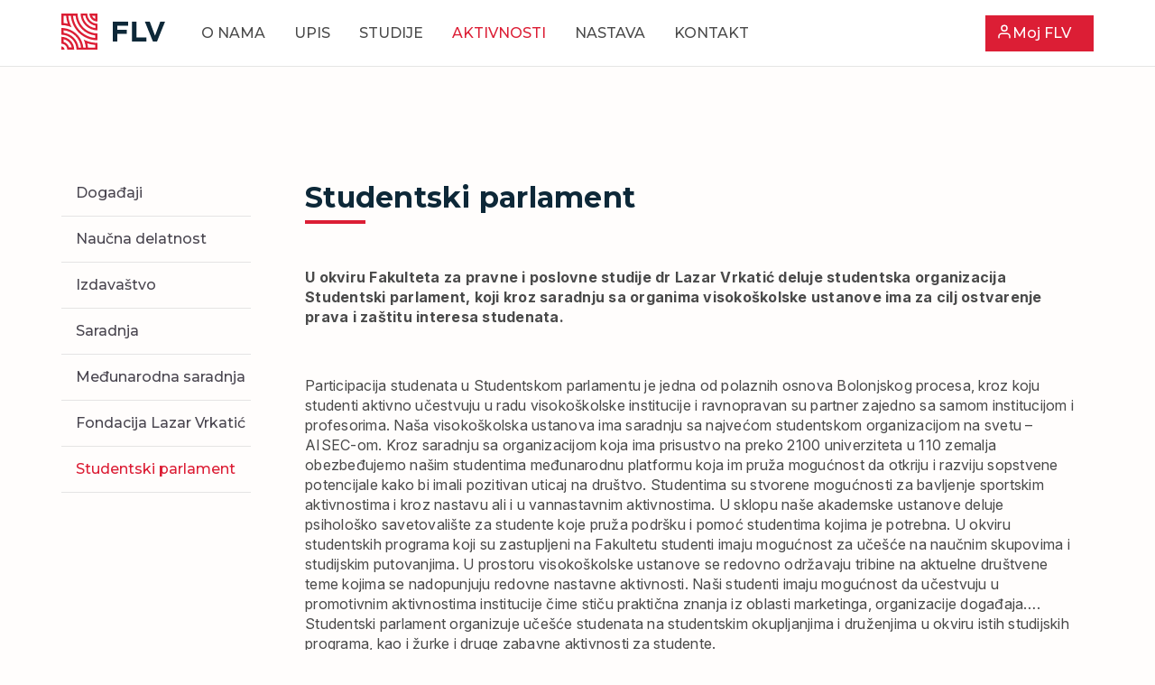

--- FILE ---
content_type: text/html; charset=UTF-8
request_url: https://flv.edu.rs/studentski-parlament/
body_size: 18384
content:
<!doctype html>
<html lang="sr-RS">

<head>
	<!-- Google Tag Manager -->

	<script>(function(w,d,s,l,i){w[l]=w[l]||[];w[l].push({'gtm.start':

	new Date().getTime(),event:'gtm.js'});var f=d.getElementsByTagName(s)[0],

	j=d.createElement(s),dl=l!='dataLayer'?'&l='+l:'';j.async=true;j.src=

	'https://www.googletagmanager.com/gtm.js?id='+i+dl;f.parentNode.insertBefore(j,f);

	})(window,document,'script','dataLayer','GTM-WZRXKH46');</script>

	<!-- End Google Tag Manager -->
  <link rel="preconnect" href="https://fonts.googleapis.com">
  <link rel="preconnect" href="https://fonts.gstatic.com" crossorigin>
  <link href="https://fonts.googleapis.com/css2?family=Inter:ital,opsz,wght@0,14..32,100..900;1,14..32,100..900&family=Montserrat:ital,wght@0,100..900;1,100..900&display=swap" rel="stylesheet">
  <meta name='robots' content='index, follow, max-image-preview:large, max-snippet:-1, max-video-preview:-1' />
<link rel="alternate" hreflang="sr" href="https://flv.edu.rs/studentski-parlament/" />
<link rel="alternate" hreflang="x-default" href="https://flv.edu.rs/studentski-parlament/" />
   <meta charset="UTF-8">
   <meta name="viewport" content="width=device-width, initial-scale=1">
   <link rel="profile" href="https://gmpg.org/xfn/11">
         <meta name="theme-color" content="#fff">
            <link rel="shortcut icon" type="image/png" href="https://flv.edu.rs/wp-content/uploads/2025/04/favicon-flv.png" />
   
	<!-- This site is optimized with the Yoast SEO plugin v26.3 - https://yoast.com/wordpress/plugins/seo/ -->
	<title>Studentski parlament - FLV</title>
	<link rel="canonical" href="https://flv.edu.rs/studentski-parlament/" />
	<meta property="og:locale" content="sr_RS" />
	<meta property="og:type" content="article" />
	<meta property="og:title" content="Studentski parlament - FLV" />
	<meta property="og:description" content="Studentski parlament U okviru Fakulteta za pravne i poslovne studije dr Lazar Vrkatić deluje studentska organizacija Studentski parlament, koji kroz saradnju sa organima visokoškolske ustanove ima za cilj ostvarenje prava i zaštitu interesa studenata. &nbsp; Participacija studenata u Studentskom parlamentu je jedna od polaznih osnova Bolonjskog procesa, kroz koju studenti aktivno učestvuju u radu visokoškolske [&hellip;]" />
	<meta property="og:url" content="https://flv.edu.rs/studentski-parlament/" />
	<meta property="og:site_name" content="FLV" />
	<meta property="article:modified_time" content="2025-07-03T20:38:11+00:00" />
	<meta property="og:image" content="http://flv.edu.rs/wp-content/uploads/2025/05/Background.jpg" />
	<meta name="twitter:card" content="summary_large_image" />
	<meta name="twitter:label1" content="Процењено време читања" />
	<meta name="twitter:data1" content="1 минут" />
	<script type="application/ld+json" class="yoast-schema-graph">{"@context":"https://schema.org","@graph":[{"@type":"WebPage","@id":"https://flv.edu.rs/studentski-parlament/","url":"https://flv.edu.rs/studentski-parlament/","name":"Studentski parlament - FLV","isPartOf":{"@id":"https://flv.edu.rs/#website"},"primaryImageOfPage":{"@id":"https://flv.edu.rs/studentski-parlament/#primaryimage"},"image":{"@id":"https://flv.edu.rs/studentski-parlament/#primaryimage"},"thumbnailUrl":"http://flv.edu.rs/wp-content/uploads/2025/05/Background.jpg","datePublished":"2025-07-03T20:37:10+00:00","dateModified":"2025-07-03T20:38:11+00:00","breadcrumb":{"@id":"https://flv.edu.rs/studentski-parlament/#breadcrumb"},"inLanguage":"sr-RS","potentialAction":[{"@type":"ReadAction","target":["https://flv.edu.rs/studentski-parlament/"]}]},{"@type":"ImageObject","inLanguage":"sr-RS","@id":"https://flv.edu.rs/studentski-parlament/#primaryimage","url":"https://flv.edu.rs/wp-content/uploads/2025/05/Background.jpg","contentUrl":"https://flv.edu.rs/wp-content/uploads/2025/05/Background.jpg","width":856,"height":300,"caption":"flv"},{"@type":"BreadcrumbList","@id":"https://flv.edu.rs/studentski-parlament/#breadcrumb","itemListElement":[{"@type":"ListItem","position":1,"name":"Home","item":"https://flv.edu.rs/"},{"@type":"ListItem","position":2,"name":"Studentski parlament"}]},{"@type":"WebSite","@id":"https://flv.edu.rs/#website","url":"https://flv.edu.rs/","name":"FLV","description":"","publisher":{"@id":"https://flv.edu.rs/#organization"},"potentialAction":[{"@type":"SearchAction","target":{"@type":"EntryPoint","urlTemplate":"https://flv.edu.rs/?s={search_term_string}"},"query-input":{"@type":"PropertyValueSpecification","valueRequired":true,"valueName":"search_term_string"}}],"inLanguage":"sr-RS"},{"@type":"Organization","@id":"https://flv.edu.rs/#organization","name":"FLV","url":"https://flv.edu.rs/","logo":{"@type":"ImageObject","inLanguage":"sr-RS","@id":"https://flv.edu.rs/#/schema/logo/image/","url":"https://flv.edu.rs/wp-content/uploads/2025/04/Logo.svg","contentUrl":"https://flv.edu.rs/wp-content/uploads/2025/04/Logo.svg","caption":"FLV"},"image":{"@id":"https://flv.edu.rs/#/schema/logo/image/"}}]}</script>
	<!-- / Yoast SEO plugin. -->


<link rel="alternate" type="application/rss+xml" title="FLV &raquo; довод" href="https://flv.edu.rs/feed/" />
<link rel="alternate" type="application/rss+xml" title="FLV &raquo; довод коментара" href="https://flv.edu.rs/comments/feed/" />
<link rel="alternate" title="oEmbed (JSON)" type="application/json+oembed" href="https://flv.edu.rs/wp-json/oembed/1.0/embed?url=https%3A%2F%2Fflv.edu.rs%2Fstudentski-parlament%2F" />
<link rel="alternate" title="oEmbed (XML)" type="text/xml+oembed" href="https://flv.edu.rs/wp-json/oembed/1.0/embed?url=https%3A%2F%2Fflv.edu.rs%2Fstudentski-parlament%2F&#038;format=xml" />
<style id='wp-img-auto-sizes-contain-inline-css' type='text/css'>
img:is([sizes=auto i],[sizes^="auto," i]){contain-intrinsic-size:3000px 1500px}
/*# sourceURL=wp-img-auto-sizes-contain-inline-css */
</style>
<style id='classic-theme-styles-inline-css' type='text/css'>
/*! This file is auto-generated */
.wp-block-button__link{color:#fff;background-color:#32373c;border-radius:9999px;box-shadow:none;text-decoration:none;padding:calc(.667em + 2px) calc(1.333em + 2px);font-size:1.125em}.wp-block-file__button{background:#32373c;color:#fff;text-decoration:none}
/*# sourceURL=/wp-includes/css/classic-themes.min.css */
</style>
<link rel='stylesheet' id='flv-style-css' href='https://flv.edu.rs/wp-content/themes/flv/style.css?ver=1758293796' type='text/css' media='' />
<link rel='stylesheet' id='main-css-css' href='https://flv.edu.rs/wp-content/themes/flv/dist/css/main.min.css?ver=1755253126' type='text/css' media='' />
<script type="text/javascript" id="wpml-cookie-js-extra">
/* <![CDATA[ */
var wpml_cookies = {"wp-wpml_current_language":{"value":"sr","expires":1,"path":"/"}};
var wpml_cookies = {"wp-wpml_current_language":{"value":"sr","expires":1,"path":"/"}};
//# sourceURL=wpml-cookie-js-extra
/* ]]> */
</script>
<script type="text/javascript" src="https://flv.edu.rs/wp-content/plugins/sitepress-multilingual-cms/res/js/cookies/language-cookie.js?ver=485900" id="wpml-cookie-js" defer="defer" data-wp-strategy="defer"></script>
<script type="text/javascript" src="https://flv.edu.rs/wp-includes/js/jquery/jquery.min.js?ver=3.7.1" id="jquery-core-js"></script>
<script type="text/javascript" src="https://flv.edu.rs/wp-includes/js/jquery/jquery-migrate.min.js?ver=3.4.1" id="jquery-migrate-js"></script>
<link rel="https://api.w.org/" href="https://flv.edu.rs/wp-json/" /><link rel="alternate" title="JSON" type="application/json" href="https://flv.edu.rs/wp-json/wp/v2/pages/786" /><link rel="EditURI" type="application/rsd+xml" title="RSD" href="https://flv.edu.rs/xmlrpc.php?rsd" />
<meta name="generator" content="WordPress 6.9" />
<link rel='shortlink' href='https://flv.edu.rs/?p=786' />
<meta name="generator" content="WPML ver:4.8.5 stt:1,49;" />
<link rel="icon" href="https://flv.edu.rs/wp-content/uploads/2025/04/favicon-flv.png" sizes="32x32" />
<link rel="icon" href="https://flv.edu.rs/wp-content/uploads/2025/04/favicon-flv.png" sizes="192x192" />
<link rel="apple-touch-icon" href="https://flv.edu.rs/wp-content/uploads/2025/04/favicon-flv.png" />
<meta name="msapplication-TileImage" content="https://flv.edu.rs/wp-content/uploads/2025/04/favicon-flv.png" />
  <script src="https://cdnjs.cloudflare.com/ajax/libs/slick-carousel/1.9.0/slick.min.js" integrity="sha512-HGOnQO9+SP1V92SrtZfjqxxtLmVzqZpjFFekvzZVWoiASSQgSr4cw9Kqd2+l8Llp4Gm0G8GIFJ4ddwZilcdb8A==" crossorigin="anonymous" referrerpolicy="no-referrer"></script>
<style id='global-styles-inline-css' type='text/css'>
:root{--wp--preset--aspect-ratio--square: 1;--wp--preset--aspect-ratio--4-3: 4/3;--wp--preset--aspect-ratio--3-4: 3/4;--wp--preset--aspect-ratio--3-2: 3/2;--wp--preset--aspect-ratio--2-3: 2/3;--wp--preset--aspect-ratio--16-9: 16/9;--wp--preset--aspect-ratio--9-16: 9/16;--wp--preset--color--black: #000000;--wp--preset--color--cyan-bluish-gray: #abb8c3;--wp--preset--color--white: #ffffff;--wp--preset--color--pale-pink: #f78da7;--wp--preset--color--vivid-red: #cf2e2e;--wp--preset--color--luminous-vivid-orange: #ff6900;--wp--preset--color--luminous-vivid-amber: #fcb900;--wp--preset--color--light-green-cyan: #7bdcb5;--wp--preset--color--vivid-green-cyan: #00d084;--wp--preset--color--pale-cyan-blue: #8ed1fc;--wp--preset--color--vivid-cyan-blue: #0693e3;--wp--preset--color--vivid-purple: #9b51e0;--wp--preset--gradient--vivid-cyan-blue-to-vivid-purple: linear-gradient(135deg,rgb(6,147,227) 0%,rgb(155,81,224) 100%);--wp--preset--gradient--light-green-cyan-to-vivid-green-cyan: linear-gradient(135deg,rgb(122,220,180) 0%,rgb(0,208,130) 100%);--wp--preset--gradient--luminous-vivid-amber-to-luminous-vivid-orange: linear-gradient(135deg,rgb(252,185,0) 0%,rgb(255,105,0) 100%);--wp--preset--gradient--luminous-vivid-orange-to-vivid-red: linear-gradient(135deg,rgb(255,105,0) 0%,rgb(207,46,46) 100%);--wp--preset--gradient--very-light-gray-to-cyan-bluish-gray: linear-gradient(135deg,rgb(238,238,238) 0%,rgb(169,184,195) 100%);--wp--preset--gradient--cool-to-warm-spectrum: linear-gradient(135deg,rgb(74,234,220) 0%,rgb(151,120,209) 20%,rgb(207,42,186) 40%,rgb(238,44,130) 60%,rgb(251,105,98) 80%,rgb(254,248,76) 100%);--wp--preset--gradient--blush-light-purple: linear-gradient(135deg,rgb(255,206,236) 0%,rgb(152,150,240) 100%);--wp--preset--gradient--blush-bordeaux: linear-gradient(135deg,rgb(254,205,165) 0%,rgb(254,45,45) 50%,rgb(107,0,62) 100%);--wp--preset--gradient--luminous-dusk: linear-gradient(135deg,rgb(255,203,112) 0%,rgb(199,81,192) 50%,rgb(65,88,208) 100%);--wp--preset--gradient--pale-ocean: linear-gradient(135deg,rgb(255,245,203) 0%,rgb(182,227,212) 50%,rgb(51,167,181) 100%);--wp--preset--gradient--electric-grass: linear-gradient(135deg,rgb(202,248,128) 0%,rgb(113,206,126) 100%);--wp--preset--gradient--midnight: linear-gradient(135deg,rgb(2,3,129) 0%,rgb(40,116,252) 100%);--wp--preset--font-size--small: 13px;--wp--preset--font-size--medium: 20px;--wp--preset--font-size--large: 36px;--wp--preset--font-size--x-large: 42px;--wp--preset--spacing--20: 0.44rem;--wp--preset--spacing--30: 0.67rem;--wp--preset--spacing--40: 1rem;--wp--preset--spacing--50: 1.5rem;--wp--preset--spacing--60: 2.25rem;--wp--preset--spacing--70: 3.38rem;--wp--preset--spacing--80: 5.06rem;--wp--preset--shadow--natural: 6px 6px 9px rgba(0, 0, 0, 0.2);--wp--preset--shadow--deep: 12px 12px 50px rgba(0, 0, 0, 0.4);--wp--preset--shadow--sharp: 6px 6px 0px rgba(0, 0, 0, 0.2);--wp--preset--shadow--outlined: 6px 6px 0px -3px rgb(255, 255, 255), 6px 6px rgb(0, 0, 0);--wp--preset--shadow--crisp: 6px 6px 0px rgb(0, 0, 0);}:where(.is-layout-flex){gap: 0.5em;}:where(.is-layout-grid){gap: 0.5em;}body .is-layout-flex{display: flex;}.is-layout-flex{flex-wrap: wrap;align-items: center;}.is-layout-flex > :is(*, div){margin: 0;}body .is-layout-grid{display: grid;}.is-layout-grid > :is(*, div){margin: 0;}:where(.wp-block-columns.is-layout-flex){gap: 2em;}:where(.wp-block-columns.is-layout-grid){gap: 2em;}:where(.wp-block-post-template.is-layout-flex){gap: 1.25em;}:where(.wp-block-post-template.is-layout-grid){gap: 1.25em;}.has-black-color{color: var(--wp--preset--color--black) !important;}.has-cyan-bluish-gray-color{color: var(--wp--preset--color--cyan-bluish-gray) !important;}.has-white-color{color: var(--wp--preset--color--white) !important;}.has-pale-pink-color{color: var(--wp--preset--color--pale-pink) !important;}.has-vivid-red-color{color: var(--wp--preset--color--vivid-red) !important;}.has-luminous-vivid-orange-color{color: var(--wp--preset--color--luminous-vivid-orange) !important;}.has-luminous-vivid-amber-color{color: var(--wp--preset--color--luminous-vivid-amber) !important;}.has-light-green-cyan-color{color: var(--wp--preset--color--light-green-cyan) !important;}.has-vivid-green-cyan-color{color: var(--wp--preset--color--vivid-green-cyan) !important;}.has-pale-cyan-blue-color{color: var(--wp--preset--color--pale-cyan-blue) !important;}.has-vivid-cyan-blue-color{color: var(--wp--preset--color--vivid-cyan-blue) !important;}.has-vivid-purple-color{color: var(--wp--preset--color--vivid-purple) !important;}.has-black-background-color{background-color: var(--wp--preset--color--black) !important;}.has-cyan-bluish-gray-background-color{background-color: var(--wp--preset--color--cyan-bluish-gray) !important;}.has-white-background-color{background-color: var(--wp--preset--color--white) !important;}.has-pale-pink-background-color{background-color: var(--wp--preset--color--pale-pink) !important;}.has-vivid-red-background-color{background-color: var(--wp--preset--color--vivid-red) !important;}.has-luminous-vivid-orange-background-color{background-color: var(--wp--preset--color--luminous-vivid-orange) !important;}.has-luminous-vivid-amber-background-color{background-color: var(--wp--preset--color--luminous-vivid-amber) !important;}.has-light-green-cyan-background-color{background-color: var(--wp--preset--color--light-green-cyan) !important;}.has-vivid-green-cyan-background-color{background-color: var(--wp--preset--color--vivid-green-cyan) !important;}.has-pale-cyan-blue-background-color{background-color: var(--wp--preset--color--pale-cyan-blue) !important;}.has-vivid-cyan-blue-background-color{background-color: var(--wp--preset--color--vivid-cyan-blue) !important;}.has-vivid-purple-background-color{background-color: var(--wp--preset--color--vivid-purple) !important;}.has-black-border-color{border-color: var(--wp--preset--color--black) !important;}.has-cyan-bluish-gray-border-color{border-color: var(--wp--preset--color--cyan-bluish-gray) !important;}.has-white-border-color{border-color: var(--wp--preset--color--white) !important;}.has-pale-pink-border-color{border-color: var(--wp--preset--color--pale-pink) !important;}.has-vivid-red-border-color{border-color: var(--wp--preset--color--vivid-red) !important;}.has-luminous-vivid-orange-border-color{border-color: var(--wp--preset--color--luminous-vivid-orange) !important;}.has-luminous-vivid-amber-border-color{border-color: var(--wp--preset--color--luminous-vivid-amber) !important;}.has-light-green-cyan-border-color{border-color: var(--wp--preset--color--light-green-cyan) !important;}.has-vivid-green-cyan-border-color{border-color: var(--wp--preset--color--vivid-green-cyan) !important;}.has-pale-cyan-blue-border-color{border-color: var(--wp--preset--color--pale-cyan-blue) !important;}.has-vivid-cyan-blue-border-color{border-color: var(--wp--preset--color--vivid-cyan-blue) !important;}.has-vivid-purple-border-color{border-color: var(--wp--preset--color--vivid-purple) !important;}.has-vivid-cyan-blue-to-vivid-purple-gradient-background{background: var(--wp--preset--gradient--vivid-cyan-blue-to-vivid-purple) !important;}.has-light-green-cyan-to-vivid-green-cyan-gradient-background{background: var(--wp--preset--gradient--light-green-cyan-to-vivid-green-cyan) !important;}.has-luminous-vivid-amber-to-luminous-vivid-orange-gradient-background{background: var(--wp--preset--gradient--luminous-vivid-amber-to-luminous-vivid-orange) !important;}.has-luminous-vivid-orange-to-vivid-red-gradient-background{background: var(--wp--preset--gradient--luminous-vivid-orange-to-vivid-red) !important;}.has-very-light-gray-to-cyan-bluish-gray-gradient-background{background: var(--wp--preset--gradient--very-light-gray-to-cyan-bluish-gray) !important;}.has-cool-to-warm-spectrum-gradient-background{background: var(--wp--preset--gradient--cool-to-warm-spectrum) !important;}.has-blush-light-purple-gradient-background{background: var(--wp--preset--gradient--blush-light-purple) !important;}.has-blush-bordeaux-gradient-background{background: var(--wp--preset--gradient--blush-bordeaux) !important;}.has-luminous-dusk-gradient-background{background: var(--wp--preset--gradient--luminous-dusk) !important;}.has-pale-ocean-gradient-background{background: var(--wp--preset--gradient--pale-ocean) !important;}.has-electric-grass-gradient-background{background: var(--wp--preset--gradient--electric-grass) !important;}.has-midnight-gradient-background{background: var(--wp--preset--gradient--midnight) !important;}.has-small-font-size{font-size: var(--wp--preset--font-size--small) !important;}.has-medium-font-size{font-size: var(--wp--preset--font-size--medium) !important;}.has-large-font-size{font-size: var(--wp--preset--font-size--large) !important;}.has-x-large-font-size{font-size: var(--wp--preset--font-size--x-large) !important;}
/*# sourceURL=global-styles-inline-css */
</style>
</head>

<body class="wp-singular page-template-default page page-id-786 wp-custom-logo wp-theme-flv">
	<!-- Google Tag Manager (noscript) -->

	<noscript><iframe src="https://www.googletagmanager.com/ns.html?id=GTM-WZRXKH46"

	height="0" width="0" style="display:none;visibility:hidden"></iframe></noscript>

	<!-- End Google Tag Manager (noscript) -->
    <div id="page" class="site">
    <a class="skip-link screen-reader-text" href="#content">Skip to content</a>

    <header id="site-header" class="site-header">
  <div class="site-header-menu">
    <div class="container">
      <div class="logo-menu-wrapper">
        <div class="site-logo">
          <a href="https://flv.edu.rs/" class="custom-logo-link" rel="home"><img src="https://flv.edu.rs/wp-content/uploads/2025/04/Logo.svg" class="custom-logo" alt="FLV" decoding="async" /></a>        </div>
        <!--#site-navigation menu animations: anim-left, anim-right, anim-top, anim-popup -->
        <nav id="site-navigation" class="main-navigation anim-left" role="navigation">
          <span class="menu-toggle">
            <svg width="27" height="27" viewBox="0 0 27 27" fill="none" xmlns="http://www.w3.org/2000/svg">
              <path d="M3.84961 13.8477H23.2343" stroke="#0D2838" stroke-width="1.61539" stroke-linecap="round" stroke-linejoin="round" />
              <path d="M3.84961 7.38672H23.2343" stroke="#0D2838" stroke-width="1.61539" stroke-linecap="round" stroke-linejoin="round" />
              <path d="M3.84961 20.3086H23.2343" stroke="#0D2838" stroke-width="1.61539" stroke-linecap="round" stroke-linejoin="round" />
            </svg>
          </span>
          <div class="main-navigation-primary">
            <div class="menu-main-menu-container"><ul id="primary-menu" class="main-header-menu"><li id="menu-item-427" class="menu-item menu-item-type-post_type menu-item-object-page menu-item-has-children menu-item-427"><a href="https://flv.edu.rs/o-nama/">O nama</a>
<ul class="sub-menu">
	<li id="menu-item-508" class="menu-item menu-item-type-post_type menu-item-object-page menu-item-508"><a href="https://flv.edu.rs/rec-dekana/">Reč Dekana</a></li>
	<li id="menu-item-507" class="menu-item menu-item-type-post_type menu-item-object-page menu-item-507"><a href="https://flv.edu.rs/o-osnivacu/">O osnivaču</a></li>
	<li id="menu-item-506" class="menu-item menu-item-type-post_type menu-item-object-page menu-item-506"><a href="https://flv.edu.rs/akreditacije-i-akta/">Akreditacije i akta</a></li>
	<li id="menu-item-534" class="menu-item menu-item-type-post_type menu-item-object-page menu-item-534"><a href="https://flv.edu.rs/nastavno-osoblje/">Nastavno osoblje</a></li>
	<li id="menu-item-509" class="menu-item menu-item-type-post_type menu-item-object-page menu-item-509"><a href="https://flv.edu.rs/sluzbe-fakulteta/">Službe fakulteta</a></li>
</ul>
</li>
<li id="menu-item-326" class="menu-item menu-item-type-post_type menu-item-object-page menu-item-has-children menu-item-326"><a href="https://flv.edu.rs/upis/">Upis</a>
<ul class="sub-menu">
	<li id="menu-item-513" class="menu-item menu-item-type-post_type menu-item-object-page menu-item-513"><a href="https://flv.edu.rs/osnovne-studije/">Osnovne studije</a></li>
	<li id="menu-item-511" class="menu-item menu-item-type-post_type menu-item-object-page menu-item-511"><a href="https://flv.edu.rs/master-studije/">Master studije</a></li>
	<li id="menu-item-514" class="menu-item menu-item-type-post_type menu-item-object-page menu-item-514"><a href="https://flv.edu.rs/pripremna-nastava/">Pripremna nastava</a></li>
	<li id="menu-item-510" class="menu-item menu-item-type-post_type menu-item-object-page menu-item-510"><a href="https://flv.edu.rs/cesta-pitanja/">Česta pitanja</a></li>
</ul>
</li>
<li id="menu-item-428" class="menu-item menu-item-type-post_type menu-item-object-page menu-item-has-children menu-item-428"><a href="https://flv.edu.rs/studije/">Studije</a>
<ul class="sub-menu">
	<li id="menu-item-518" class="menu-item menu-item-type-post_type menu-item-object-page menu-item-518"><a href="https://flv.edu.rs/studije/studije-prava-na-flv/">Pravo</a></li>
	<li id="menu-item-519" class="menu-item menu-item-type-post_type menu-item-object-page menu-item-519"><a href="https://flv.edu.rs/studije/studije-psihologije-na-flv/">Psihologija</a></li>
	<li id="menu-item-516" class="menu-item menu-item-type-post_type menu-item-object-page menu-item-516"><a href="https://flv.edu.rs/studije/studije-bezbednosti-na-flv/">Bezbednost</a></li>
	<li id="menu-item-517" class="menu-item menu-item-type-post_type menu-item-object-page menu-item-517"><a href="https://flv.edu.rs/studije/studije-engleskog-jezika-na-flv/">Engleski jezik</a></li>
</ul>
</li>
<li id="menu-item-197" class="menu-item menu-item-type-taxonomy menu-item-object-category current-menu-ancestor current-menu-parent menu-item-has-children menu-item-197"><a href="https://flv.edu.rs/category/dogadaji/">Aktivnosti</a>
<ul class="sub-menu">
	<li id="menu-item-638343" class="menu-item menu-item-type-post_type menu-item-object-page menu-item-638343"><a href="https://flv.edu.rs/dogadaji-1/">Događaji</a></li>
	<li id="menu-item-796" class="menu-item menu-item-type-post_type menu-item-object-page menu-item-796"><a href="https://flv.edu.rs/naucna-delatnost/">Naučna delatnost</a></li>
	<li id="menu-item-797" class="menu-item menu-item-type-post_type menu-item-object-page menu-item-797"><a href="https://flv.edu.rs/izdavastvo/">Izdavaštvo</a></li>
	<li id="menu-item-798" class="menu-item menu-item-type-post_type menu-item-object-page menu-item-798"><a href="https://flv.edu.rs/medunarodna-saradnja/">Međunarodna saradnja</a></li>
	<li id="menu-item-800" class="menu-item menu-item-type-custom menu-item-object-custom menu-item-800"><a href="https://lazarvrkatic.org/">Fondacija Lazar Vrkatić</a></li>
	<li id="menu-item-801" class="menu-item menu-item-type-post_type menu-item-object-page current-menu-item page_item page-item-786 current_page_item menu-item-801"><a href="https://flv.edu.rs/studentski-parlament/" aria-current="page">Studentski parlament</a></li>
</ul>
</li>
<li id="menu-item-426" class="menu-item menu-item-type-post_type menu-item-object-page menu-item-has-children menu-item-426"><a href="https://flv.edu.rs/nastava/">Nastava</a>
<ul class="sub-menu">
	<li id="menu-item-527" class="menu-item menu-item-type-custom menu-item-object-custom menu-item-527"><a href="https://nastava.flv.edu.rs/">Studentska služba</a></li>
	<li id="menu-item-528" class="menu-item menu-item-type-custom menu-item-object-custom menu-item-528"><a href="http://e-learn.flv.edu.rs/">E-learn</a></li>
	<li id="menu-item-529" class="menu-item menu-item-type-custom menu-item-object-custom menu-item-529"><a href="http://46.240.129.179:7887/EIndeks/">Prijava ispita</a></li>
	<li id="menu-item-531" class="menu-item menu-item-type-post_type menu-item-object-page menu-item-531"><a href="https://flv.edu.rs/uputstvo-za-pristup/">Uputstvo za pristup</a></li>
	<li id="menu-item-530" class="menu-item menu-item-type-post_type menu-item-object-page menu-item-530"><a href="https://flv.edu.rs/kalendar-rada/">Kalendar rada</a></li>
</ul>
</li>
<li id="menu-item-198" class="menu-item menu-item-type-post_type menu-item-object-page menu-item-has-children menu-item-198"><a href="https://flv.edu.rs/kontakt/">Kontakt</a>
<ul class="sub-menu">
	<li id="menu-item-811" class="menu-item menu-item-type-post_type menu-item-object-page menu-item-811"><a href="https://flv.edu.rs/flv-sediste-novi-sad/">FLV sedište Novi Sad</a></li>
	<li id="menu-item-810" class="menu-item menu-item-type-post_type menu-item-object-page menu-item-810"><a href="https://flv.edu.rs/flv-sediste-nis/">FLV centar Niš</a></li>
</ul>
</li>
</ul></div>          </div>

        </nav><!-- #site-navigation -->
        <div class="header-my-flv">
  <section id="nav_menu-2" class="widget widget_nav_menu"><div class="menu-my-flv-container"><ul id="menu-my-flv" class="menu"><li id="menu-item-108" class="btn-my-flv menu-item menu-item-type-custom menu-item-object-custom menu-item-has-children menu-item-108"><a class="menu-with-icon"  href="#"><div class="flv-svg "><svg width="18" height="18" viewBox="0 0 18 18" fill="none" xmlns="http://www.w3.org/2000/svg">
<path d="M15 15.75V14.25C15 13.4544 14.6839 12.6913 14.1213 12.1287C13.5587 11.5661 12.7956 11.25 12 11.25H6C5.20435 11.25 4.44129 11.5661 3.87868 12.1287C3.31607 12.6913 3 13.4544 3 14.25V15.75" stroke="white" stroke-width="1.5" stroke-linecap="round" stroke-linejoin="round"/>
<path d="M9 8.25C10.6569 8.25 12 6.90685 12 5.25C12 3.59315 10.6569 2.25 9 2.25C7.34315 2.25 6 3.59315 6 5.25C6 6.90685 7.34315 8.25 9 8.25Z" stroke="white" stroke-width="1.5" stroke-linecap="round" stroke-linejoin="round"/>
</svg>
</div> <span>Moj FLV</span></a>
<ul class="sub-menu">
	<li id="menu-item-104" class="menu-item menu-item-type-custom menu-item-object-custom menu-item-104"><a href="http://nastava.flv.edu.rs/">Studentska Služba</a></li>
	<li id="menu-item-105" class="menu-item menu-item-type-custom menu-item-object-custom menu-item-105"><a href="http://e-learn.flv.edu.rs/">E learn</a></li>
	<li id="menu-item-106" class="menu-item menu-item-type-custom menu-item-object-custom menu-item-106"><a href="http://46.240.129.179:7887/EIndeks/">Prijava Ispita</a></li>
	<li id="menu-item-107" class="menu-item menu-item-type-custom menu-item-object-custom menu-item-107"><a href="http://webmail.flv.edu.rs/">Webmail</a></li>
	<li id="menu-item-220" class="menu-item menu-item-type-custom menu-item-object-custom menu-item-220"><a href="https://flv.edu.rs/nastava/">Uputstva</a></li>
	<li id="menu-item-221" class="menu-item menu-item-type-custom menu-item-object-custom menu-item-221"><a href="https://flv.edu.rs/uputstvo-za-pristup/">Podrška</a></li>
</ul>
</li>
</ul></div></section></div>
<div class="header-my-flv-mobile anim-right">
  <span class="menu-toggle-flv">
    <svg width="27" height="27" viewBox="0 0 27 27" fill="none" xmlns="http://www.w3.org/2000/svg">
      <path d="M13.4676 14.9273C14.0623 14.9273 14.5445 14.4451 14.5445 13.8504C14.5445 13.2556 14.0623 12.7734 13.4676 12.7734C12.8728 12.7734 12.3906 13.2556 12.3906 13.8504C12.3906 14.4451 12.8728 14.9273 13.4676 14.9273Z" stroke="#0D2838" stroke-width="1.61539" stroke-linecap="round" stroke-linejoin="round" />
      <path d="M13.4676 7.38823C14.0623 7.38823 14.5445 6.90607 14.5445 6.3113C14.5445 5.71653 14.0623 5.23438 13.4676 5.23438C12.8728 5.23438 12.3906 5.71653 12.3906 6.3113C12.3906 6.90607 12.8728 7.38823 13.4676 7.38823Z" stroke="#0D2838" stroke-width="1.61539" stroke-linecap="round" stroke-linejoin="round" />
      <path d="M13.4676 22.4625C14.0623 22.4625 14.5445 21.9803 14.5445 21.3855C14.5445 20.7908 14.0623 20.3086 13.4676 20.3086C12.8728 20.3086 12.3906 20.7908 12.3906 21.3855C12.3906 21.9803 12.8728 22.4625 13.4676 22.4625Z" stroke="#0D2838" stroke-width="1.61539" stroke-linecap="round" stroke-linejoin="round" />
    </svg>
  </span>
  <div>
    <div class="header-my-flv-mobile--content">
              <div class="header-my-flv-mobile--title">
          KONTAKT        </div>
                    <div class="header-my-flv-mobile--nav">
                        <div class="header-my-flv-mobile--nav-item">
                    <a  class="flv-link " href="https://g.co/kgs/xn3kNf2" target="_self"><div class="flv-svg "><svg width="19" height="22" viewBox="0 0 19 22" fill="none" xmlns="http://www.w3.org/2000/svg">
<path d="M17.6688 9.05313C17.6688 15.3319 9.5961 20.7136 9.5961 20.7136C9.5961 20.7136 1.52344 15.3319 1.52344 9.05313C1.52344 6.91213 2.37395 4.85881 3.88786 3.3449C5.40178 1.83098 7.45509 0.980469 9.5961 0.980469C11.7371 0.980469 13.7904 1.83098 15.3043 3.3449C16.8182 4.85881 17.6688 6.91213 17.6688 9.05313Z" stroke="#4A4A4A" stroke-width="1.5" stroke-linecap="round" stroke-linejoin="round"/>
<path d="M9.5961 11.744C11.0822 11.744 12.287 10.5393 12.287 9.05313C12.287 7.56699 11.0822 6.36224 9.5961 6.36224C8.10996 6.36224 6.90521 7.56699 6.90521 9.05313C6.90521 10.5393 8.10996 11.744 9.5961 11.744Z" stroke="#4A4A4A" stroke-width="1.5" stroke-linecap="round" stroke-linejoin="round"/>
</svg>
</div>Bul. Oslobođenja 76, NS</a>
              </div>
                                    <div class="header-my-flv-mobile--nav-item">
                    <a  class="flv-link " href="tel:00381214727884" target="_self"><div class="flv-svg "><svg width="21" height="21" viewBox="0 0 21 21" fill="none" xmlns="http://www.w3.org/2000/svg">
<path d="M19.5655 14.9218V17.6127C19.5665 17.8625 19.5153 18.1098 19.4152 18.3387C19.3151 18.5676 19.1684 18.773 18.9843 18.9419C18.8002 19.1108 18.5829 19.2393 18.3463 19.3194C18.1096 19.3994 17.8589 19.4291 17.6101 19.4066C14.85 19.1067 12.1987 18.1636 9.86929 16.653C7.70207 15.2758 5.86466 13.4384 4.48752 11.2712C2.97163 8.9312 2.02826 6.26703 1.73384 3.49453C1.71143 3.24649 1.74091 2.9965 1.8204 2.76048C1.89989 2.52445 2.02766 2.30757 2.19557 2.12363C2.36348 1.93969 2.56784 1.79273 2.79566 1.6921C3.02347 1.59147 3.26975 1.53938 3.5188 1.53915H6.20968C6.64499 1.53487 7.06699 1.68901 7.39705 1.97286C7.7271 2.25671 7.94268 2.65089 8.00361 3.08192C8.11718 3.94307 8.32782 4.7886 8.63148 5.60239C8.75216 5.92343 8.77828 6.27234 8.70674 6.60778C8.63521 6.94321 8.46901 7.2511 8.22785 7.49498L7.08871 8.63412C8.36558 10.8797 10.2249 12.739 12.4705 14.0159L13.6096 12.8768C13.8535 12.6356 14.1614 12.4694 14.4968 12.3979C14.8323 12.3263 15.1812 12.3524 15.5022 12.4731C16.316 12.7768 17.1615 12.9874 18.0227 13.101C18.4584 13.1625 18.8563 13.3819 19.1408 13.7176C19.4252 14.0534 19.5764 14.4819 19.5655 14.9218Z" stroke="#4A4A4A" stroke-width="1.5" stroke-linecap="round" stroke-linejoin="round"/>
</svg>
</div>+381(21)472 7884</a>
              </div>
                                    <div class="header-my-flv-mobile--nav-item">
                    <a  class="flv-link " href="mailto:office@flv.edu.rs" target="_self"><div class="flv-svg "><svg width="23" height="22" viewBox="0 0 23 22" fill="none" xmlns="http://www.w3.org/2000/svg">
<path d="M20.5642 5.78221C20.5642 4.79555 19.757 3.98828 18.7703 3.98828H4.41892C3.43227 3.98828 2.625 4.79555 2.625 5.78221M20.5642 5.78221V16.5458C20.5642 17.5324 19.757 18.3397 18.7703 18.3397H4.41892C3.43227 18.3397 2.625 17.5324 2.625 16.5458V5.78221M20.5642 5.78221L11.5946 12.0609L2.625 5.78221" stroke="#4A4A4A" stroke-width="1.5" stroke-linecap="round" stroke-linejoin="round"/>
</svg>
</div>office@flv.edu.rs</a>
              </div>
                              </div>
          </div>
    <section id="nav_menu-4" class="widget widget_nav_menu"><div class="menu-my-flv-container"><ul id="menu-my-flv-1" class="menu"><li class="btn-my-flv menu-item menu-item-type-custom menu-item-object-custom menu-item-has-children menu-item-108"><a class="menu-with-icon"  href="#"><div class="flv-svg "><svg width="18" height="18" viewBox="0 0 18 18" fill="none" xmlns="http://www.w3.org/2000/svg">
<path d="M15 15.75V14.25C15 13.4544 14.6839 12.6913 14.1213 12.1287C13.5587 11.5661 12.7956 11.25 12 11.25H6C5.20435 11.25 4.44129 11.5661 3.87868 12.1287C3.31607 12.6913 3 13.4544 3 14.25V15.75" stroke="white" stroke-width="1.5" stroke-linecap="round" stroke-linejoin="round"/>
<path d="M9 8.25C10.6569 8.25 12 6.90685 12 5.25C12 3.59315 10.6569 2.25 9 2.25C7.34315 2.25 6 3.59315 6 5.25C6 6.90685 7.34315 8.25 9 8.25Z" stroke="white" stroke-width="1.5" stroke-linecap="round" stroke-linejoin="round"/>
</svg>
</div> <span>Moj FLV</span></a>
<ul class="sub-menu">
	<li class="menu-item menu-item-type-custom menu-item-object-custom menu-item-104"><a href="http://nastava.flv.edu.rs/">Studentska Služba</a></li>
	<li class="menu-item menu-item-type-custom menu-item-object-custom menu-item-105"><a href="http://e-learn.flv.edu.rs/">E learn</a></li>
	<li class="menu-item menu-item-type-custom menu-item-object-custom menu-item-106"><a href="http://46.240.129.179:7887/EIndeks/">Prijava Ispita</a></li>
	<li class="menu-item menu-item-type-custom menu-item-object-custom menu-item-107"><a href="http://webmail.flv.edu.rs/">Webmail</a></li>
	<li class="menu-item menu-item-type-custom menu-item-object-custom menu-item-220"><a href="https://flv.edu.rs/nastava/">Uputstva</a></li>
	<li class="menu-item menu-item-type-custom menu-item-object-custom menu-item-221"><a href="https://flv.edu.rs/uputstvo-za-pristup/">Podrška</a></li>
</ul>
</li>
</ul></div></section>  </div>
</div>      </div>
    </div>
  </div>
</header><!-- #site-header -->
    <div id="content" class="site-content">
<div id="primary" class="content-area">
  <main id="main" class="site-main">
    <div class="container">
      <div class="archive-inner">
                  <div class="archive-navigation page-navigation">
                          <div class="menu-aktuelnosti-container"><ul id="menu-aktuelnosti" class="menu"><li id="menu-item-638349" class="menu-item menu-item-type-post_type menu-item-object-page menu-item-638349"><a href="https://flv.edu.rs/dogadaji-1/">Događaji</a></li>
<li id="menu-item-792" class="menu-item menu-item-type-post_type menu-item-object-page menu-item-792"><a href="https://flv.edu.rs/naucna-delatnost/">Naučna delatnost</a></li>
<li id="menu-item-793" class="menu-item menu-item-type-post_type menu-item-object-page menu-item-793"><a href="https://flv.edu.rs/izdavastvo/">Izdavaštvo</a></li>
<li id="menu-item-790" class="menu-item menu-item-type-custom menu-item-object-custom menu-item-790"><a href="https://civitas.rs/index.php/en/about-us/">Saradnja</a></li>
<li id="menu-item-794" class="menu-item menu-item-type-post_type menu-item-object-page menu-item-794"><a href="https://flv.edu.rs/medunarodna-saradnja/">Međunarodna saradnja</a></li>
<li id="menu-item-791" class="menu-item menu-item-type-custom menu-item-object-custom menu-item-791"><a href="https://lazarvrkatic.org/">Fondacija Lazar Vrkatić</a></li>
<li id="menu-item-795" class="menu-item menu-item-type-post_type menu-item-object-page current-menu-item page_item page-item-786 current_page_item menu-item-795"><a href="https://flv.edu.rs/studentski-parlament/" aria-current="page">Studentski parlament</a></li>
</ul></div>                      </div>
          <div class="archive-content page-content">
            <article id="post-786" class="page-content-style post-786 page type-page status-publish hentry">
  <h1><span class="red-line-title">Studentski parlament</span></h1>
<p><strong>U okviru Fakulteta za pravne i poslovne studije dr Lazar Vrkatić deluje studentska organizacija Studentski parlament, koji kroz saradnju sa organima visokoškolske ustanove ima za cilj ostvarenje prava i zaštitu interesa studenata.</strong></p>
<p>&nbsp;</p>
<p>Participacija studenata u Studentskom parlamentu je jedna od polaznih osnova Bolonjskog procesa, kroz koju studenti aktivno učestvuju u radu visokoškolske institucije i ravnopravan su partner zajedno sa samom institucijom i profesorima. Naša visokoškolska ustanova ima saradnju sa najvećom studentskom organizacijom na svetu – AISEC-om. Kroz saradnju sa organizacijom koja ima prisustvo na preko 2100 univerziteta u 110 zemalja obezbeđujemo našim studentima međunarodnu platformu koja im pruža mogućnost da otkriju i razviju sopstvene potencijale kako bi imali pozitivan uticaj na društvo. Studentima su stvorene mogućnosti za bavljenje sportskim aktivnostima i kroz nastavu ali i u vannastavnim aktivnostima. U sklopu naše akademske ustanove deluje psihološko savetovalište za studente koje pruža podršku i pomoć studentima kojima je potrebna. U okviru studentskih programa koji su zastupljeni na Fakultetu studenti imaju mogućnost za učešće na naučnim skupovima i studijskim putovanjima. U prostoru visokoškolske ustanove se redovno održavaju tribine na aktuelne društvene teme kojima se nadopunjuju redovne nastavne aktivnosti. Naši studenti imaju mogućnost da učestvuju u promotivnim aktivnostima institucije čime stiču praktična znanja iz oblasti marketinga, organizacije događaja…. Studentski parlament organizuje učešće studenata na studentskim okupljanjima i druženjima u okviru istih studijskih programa, kao i žurke i druge zabavne aktivnosti za studente.</p>
<p>&nbsp;</p>
<p><img fetchpriority="high" decoding="async" class="alignnone size-full wp-image-181" src="http://flv.edu.rs/wp-content/uploads/2025/05/Background.jpg" alt="" width="856" height="300" /></p>
<p>Posetite našu Facebook stranicu: <a href="https://www.facebook.com/people/Studentski-parlament-FLV/100031909073410/?ref=br_rs#" target="_blank" rel="noopener">Studentski parlament FLV</a></p>
</article><!-- #post-786 -->          </div>
              </div>
    </div>
  </main><!-- #main -->
</div><!-- #primary -->

</div><!-- #content -->
<footer id="site-footer" class="site-footer">
      <div class="footer-locations">
    <div class="container">
              <div class="footer-locations-group content-cols-1">
                        <div class="location-group column-1">
                <p><strong>Kontakt</strong></p>
<p>Email: <a href="mailto:office@flv.edu.rs">office@flv.edu.rs</a></p>
              </div>
                    </div>
              <div class="footer-locations-group content-cols-3">
                        <div class="location-group column-3">
                                  <div class="location-group-col">
                    <p><strong>Radno vreme</strong></p>
<p>Ponedeljak &#8211; Petak<br />
od 09:30 do 16:00</p>
                  </div>
                                  <div class="location-group-col">
                    <p>Žiro račun: 160-930468-41<br />
PIB: 104246798<br />
Matični broj: 08850330<br />
Šifra delatnosti: 8542</p>
                  </div>
                              </div>
                        <div class="location-group column-3">
                                  <div class="location-group-col">
                    <p><strong>Telefon:</strong></p>
<p>Novi Sad:<br />
+381 (21) 472 7884<br />
+381 (21) 66 23 111</p>
                  </div>
                                  <div class="location-group-col">
                    <p>Niš:<br />
+381 (18) 294 220</p>
                  </div>
                              </div>
                        <div class="location-group column-3">
                                  <div class="location-group-col">
                    <p><strong>Adresa:</strong></p>
<p>Bulevar oslobođenja 76,<br />
21000 Novi Sad</p>
                  </div>
                                  <div class="location-group-col">
                    <p><strong>Adresa:</strong></p>
<p>Bulevar 12. februar 44,<br />
18000 Niš</p>
                  </div>
                              </div>
                  </div>
          </div>
  </div>
  <div class="footer-bottom  with-mobile-img">
    <div class="container">
      <div class="footer-logo">
                  <a class="desktop-logo" href="https://flv.edu.rs/">
                    <div class="flv-svg "><svg width="357" height="60" viewBox="0 0 357 60" fill="none" xmlns="http://www.w3.org/2000/svg">
<g clip-path="url(#clip0_74412_20515)">
<path fill-rule="evenodd" clip-rule="evenodd" d="M60 0V13.3333C52.6482 13.3333 46.6667 7.35181 46.6667 0H60ZM51.0134 3.62682C51.9937 6.04697 53.9203 7.98173 56.335 8.97297V3.62682H51.0134ZM60 16.9144V27.9961C44.5605 27.9961 32 15.4369 32 0H43.0843C43.0843 9.32721 50.6728 16.9144 60 16.9144ZM56.4728 24.2392V20.1031C48.0261 18.6242 41.3521 11.9411 39.889 3.49049H35.7529C37.2882 14.1981 45.7704 22.6895 56.4728 24.2392ZM0 38.6667C11.7629 38.6667 21.3333 48.2357 21.3333 59.9973H9.75281C9.75281 54.6211 5.37755 50.2458 0 50.2458V38.6667ZM12.9009 56.3501H17.2954C15.8584 49.526 10.4727 44.1416 3.64719 42.7046V47.0977C8.11295 48.3619 11.6367 51.8857 12.9009 56.3501ZM5.33467 60H0V54.6667C2.94133 54.6667 5.33467 57.0587 5.33467 60ZM36.9802 43.0735C38.5378 43.9007 40.1507 44.639 41.8042 45.2975C47.4285 47.5401 53.5671 48.7869 60 48.7869V60H25.1996C25.1996 46.3319 13.8956 35.2131 0 35.2131V24C18.9692 24 34.6114 38.2696 36.4214 56.4681H40.6366C40.3734 53.5271 39.793 50.675 38.9184 47.9491C38.3799 46.2734 37.7279 44.6469 36.9802 43.0735ZM56.3719 56.4681V52.194C51.7639 51.882 47.3151 50.9871 43.1107 49.5677C43.6695 51.8063 44.0542 54.1113 44.2485 56.4681H44.7466H56.3719ZM28.5686 56.4681H32.8014C31.1345 41.3872 18.9234 29.3762 3.59031 27.7364V31.9003C16.6045 33.5002 26.9422 43.6684 28.5686 56.4681ZM27.0002 0C27.0002 18.1931 41.8042 32.9957 60 32.9957V44.3943C36.7278 44.3943 17.5939 26.3942 15.7582 3.58896H11.547C11.9263 8.71662 13.0965 13.627 14.947 18.1931C15.6178 19.8466 16.3683 21.4582 17.2092 23.0158C15.6097 22.2694 13.9563 21.6174 12.2516 21.0789C8.38189 19.8587 4.26788 19.1974 0 19.1974V0H27.0002ZM56.3719 40.6245V36.4146C39.0682 34.7032 25.2712 20.8953 23.5786 3.58896H19.3674C21.087 23.2115 36.7534 38.886 56.3719 40.6245ZM3.59031 15.7488C5.9861 15.9445 8.3306 16.3278 10.6049 16.8866C9.15934 12.6714 8.24961 8.21047 7.93242 3.58896H3.59031V15.7488Z" fill="#DC1E35"/>
</g>
<g clip-path="url(#clip1_74412_20515)">
<path fill-rule="evenodd" clip-rule="evenodd" d="M202.613 13.332H207.619V14.408H203.795V16.2427H207.187V17.3187H203.795V20.056H202.613V13.332Z" fill="#0D2838"/>
<path fill-rule="evenodd" clip-rule="evenodd" d="M212.425 17.4334L211.262 14.744L210.11 17.4334H212.425ZM210.734 13.332H211.829L214.787 20.104H213.538L212.857 18.48H209.677L208.986 20.104H207.775L210.734 13.332Z" fill="#0D2838"/>
<path fill-rule="evenodd" clip-rule="evenodd" d="M216.146 13.332H217.328V16.7134L220.526 13.332H221.977L219.181 16.224L222.102 20.056H220.67L218.374 17.0307L217.328 18.1067V20.056H216.146V13.332Z" fill="#0D2838"/>
<path fill-rule="evenodd" clip-rule="evenodd" d="M223.066 17.2027V13.332H224.248V17.1547C224.248 18.404 224.892 19.076 225.949 19.076C226.996 19.076 227.64 18.4427 227.64 17.2027V13.332H228.821V17.1454C228.821 19.1534 227.686 20.1614 225.929 20.1614C224.181 20.1614 223.066 19.1534 223.066 17.2027Z" fill="#0D2838"/>
<path fill-rule="evenodd" clip-rule="evenodd" d="M230.65 13.332H231.832V18.98H235.366V20.056H230.65V13.332Z" fill="#0D2838"/>
<path fill-rule="evenodd" clip-rule="evenodd" d="M237.491 14.4267H235.359V13.332H240.815V14.4267H238.682V20.056H237.491V14.4267Z" fill="#0D2838"/>
<path fill-rule="evenodd" clip-rule="evenodd" d="M242.27 13.332H247.255V14.3894H243.451V16.1374H246.823V17.1934H243.451V19H247.304V20.056H242.27V13.332Z" fill="#0D2838"/>
<path fill-rule="evenodd" clip-rule="evenodd" d="M250.565 14.4267H248.432V13.332H253.889V14.4267H251.756V20.056H250.565V14.4267Z" fill="#0D2838"/>
<path fill-rule="evenodd" clip-rule="evenodd" d="M258.188 19.1814L262.154 14.3787H258.311V13.332H263.691V14.2054L259.723 19.008H263.691V20.056H258.188V19.1814Z" fill="#0D2838"/>
<path fill-rule="evenodd" clip-rule="evenodd" d="M269.45 17.4334L268.287 14.744L267.135 17.4334H269.45ZM267.759 13.332H268.854L271.813 20.104H270.563L269.882 18.48H266.702L266.011 20.104H264.801L267.759 13.332Z" fill="#0D2838"/>
<path fill-rule="evenodd" clip-rule="evenodd" d="M205.167 30.2148C206.062 30.2148 206.618 29.7161 206.618 29.0147V28.9948C206.618 28.2081 206.051 27.7947 205.167 27.7947H203.794V30.2148H205.167ZM202.611 26.7188H205.263C206.83 26.7188 207.819 27.6121 207.819 28.9668V28.9854C207.819 30.4934 206.609 31.2814 205.129 31.2814H203.794V33.4427H202.611V26.7188Z" fill="#0D2838"/>
<path fill-rule="evenodd" clip-rule="evenodd" d="M212.147 30.0521C212.992 30.0521 213.53 29.6108 213.53 28.9281V28.9081C213.53 28.1881 213.012 27.7947 212.138 27.7947H210.419V30.0521H212.147ZM209.236 26.7188H212.234C213.079 26.7188 213.742 26.9681 214.175 27.3907C214.53 27.7561 214.731 28.2547 214.731 28.8414V28.8614C214.731 29.9654 214.068 30.6281 213.126 30.8974L214.943 33.4427H213.55L211.896 31.0987H210.419V33.4427H209.236V26.7188Z" fill="#0D2838"/>
<path fill-rule="evenodd" clip-rule="evenodd" d="M220.46 30.7732L219.297 28.0839L218.145 30.7732H220.46ZM218.769 26.6719H219.864L222.823 33.4439H221.573L220.892 31.8199H217.713L217.021 33.4439H215.811L218.769 26.6719Z" fill="#0D2838"/>
<path fill-rule="evenodd" clip-rule="evenodd" d="M222.645 26.7188H223.951L225.978 31.8868L227.995 26.7188H229.273L226.478 33.4907H225.441L222.645 26.7188Z" fill="#0D2838"/>
<path fill-rule="evenodd" clip-rule="evenodd" d="M230.631 26.7188H231.726L235.328 31.3681V26.7188H236.491V33.4428H235.5L231.794 28.6588V33.4428H230.631V26.7188Z" fill="#0D2838"/>
<path fill-rule="evenodd" clip-rule="evenodd" d="M238.426 26.7188H243.411V27.7761H239.607V29.5241H242.978V30.5801H239.607V32.3868H243.458V33.4428H238.426V26.7188Z" fill="#0D2838"/>
<path fill-rule="evenodd" clip-rule="evenodd" d="M248.219 33.4427H249.4V26.7188H248.219V33.4427Z" fill="#0D2838"/>
<path fill-rule="evenodd" clip-rule="evenodd" d="M257.041 30.2148C257.936 30.2148 258.492 29.7161 258.492 29.0147V28.9948C258.492 28.2081 257.925 27.7947 257.041 27.7947H255.668V30.2148H257.041ZM254.486 26.7188H257.138C258.704 26.7188 259.693 27.6121 259.693 28.9668C259.693 30.4934 258.482 31.2814 257.004 31.2814H255.668V33.4427H254.486V26.7188Z" fill="#0D2838"/>
<path fill-rule="evenodd" clip-rule="evenodd" d="M266.603 30.1015V30.0828C266.603 28.7761 265.652 27.6908 264.316 27.6908C262.981 27.6908 262.049 28.7575 262.049 30.0628V30.0828C262.049 31.3895 263.001 32.4748 264.336 32.4748C265.671 32.4748 266.603 31.4081 266.603 30.1015ZM260.811 30.1015V30.0828C260.811 28.1895 262.271 26.6055 264.336 26.6055C266.401 26.6055 267.843 28.1708 267.843 30.0628V30.0828C267.843 31.9748 266.381 33.5601 264.316 33.5601C262.252 33.5601 260.811 31.9948 260.811 30.1015Z" fill="#0D2838"/>
<path fill-rule="evenodd" clip-rule="evenodd" d="M268.98 32.465L269.692 31.6197C270.335 32.177 270.979 32.4943 271.815 32.4943C272.544 32.4943 273.006 32.157 273.006 31.649V31.629C273.006 31.149 272.736 30.8903 271.488 30.6023C270.056 30.2557 269.25 29.833 269.25 28.5943V28.5743C269.25 27.4223 270.21 26.625 271.546 26.625C272.526 26.625 273.303 26.9223 273.986 27.4703L273.351 28.3637C272.747 27.9117 272.142 27.6717 271.527 27.6717C270.835 27.6717 270.431 28.0263 270.431 28.469V28.489C270.431 29.0063 270.739 29.2383 272.026 29.545C273.448 29.8903 274.187 30.3997 274.187 31.5143V31.533C274.187 32.7917 273.198 33.541 271.786 33.541C270.758 33.541 269.787 33.185 268.98 32.465Z" fill="#0D2838"/>
<path fill-rule="evenodd" clip-rule="evenodd" d="M275.785 26.7188H276.966V32.3681H280.501V33.4428H275.785V26.7188Z" fill="#0D2838"/>
<path fill-rule="evenodd" clip-rule="evenodd" d="M287.047 30.1015V30.0828C287.047 28.7761 286.097 27.6908 284.761 27.6908C283.426 27.6908 282.494 28.7575 282.494 30.0628V30.0828C282.494 31.3895 283.445 32.4748 284.781 32.4748C286.115 32.4748 287.047 31.4081 287.047 30.1015ZM281.254 30.1015V30.0828C281.254 28.1895 282.715 26.6055 284.781 26.6055C286.846 26.6055 288.286 28.1708 288.286 30.0628V30.0828C288.286 31.9748 286.826 33.5601 284.761 33.5601C282.695 33.5601 281.254 31.9948 281.254 30.1015Z" fill="#0D2838"/>
<path fill-rule="evenodd" clip-rule="evenodd" d="M288.934 26.7188H290.24L292.267 31.8868L294.284 26.7188H295.562L292.767 33.4907H291.73L288.934 26.7188Z" fill="#0D2838"/>
<path fill-rule="evenodd" clip-rule="evenodd" d="M296.922 26.7188H298.017L301.619 31.3681V26.7188H302.782V33.4428H301.791L298.085 28.6588V33.4428H296.922V26.7188Z" fill="#0D2838"/>
<path fill-rule="evenodd" clip-rule="evenodd" d="M304.717 26.7188H309.702V27.7761H305.898V29.5241H309.27V30.5801H305.898V32.3868H309.75V33.4428H304.717V26.7188Z" fill="#0D2838"/>
<path fill-rule="evenodd" clip-rule="evenodd" d="M313.99 32.465L314.701 31.6197C315.345 32.177 315.989 32.4943 316.824 32.4943C317.554 32.4943 318.016 32.157 318.016 31.649V31.629C318.016 31.149 317.746 30.8903 316.497 30.6023C315.066 30.2557 314.26 29.833 314.26 28.5943V28.5743C314.26 27.4223 315.22 26.625 316.556 26.625C317.536 26.625 318.313 26.9223 318.996 27.4703L318.361 28.3637C317.757 27.9117 317.152 27.6717 316.537 27.6717C315.845 27.6717 315.441 28.0263 315.441 28.469V28.489C315.441 29.0063 315.748 29.2383 317.036 29.545C318.457 29.8903 319.197 30.3997 319.197 31.5143V31.533C319.197 32.7917 318.208 33.541 316.796 33.541C315.768 33.541 314.797 33.185 313.99 32.465Z" fill="#0D2838"/>
<path fill-rule="evenodd" clip-rule="evenodd" d="M322.304 27.8134H320.172V26.7188H325.628V27.8134H323.496V33.4427H322.304V27.8134Z" fill="#0D2838"/>
<path fill-rule="evenodd" clip-rule="evenodd" d="M326.977 30.5894V26.7188H328.158V30.5414C328.158 31.7907 328.802 32.4627 329.858 32.4627C330.906 32.4627 331.55 31.8294 331.55 30.5894V26.7188H332.73V30.5321C332.73 32.5401 331.597 33.5481 329.839 33.5481C328.09 33.5481 326.977 32.5401 326.977 30.5894Z" fill="#0D2838"/>
<path fill-rule="evenodd" clip-rule="evenodd" d="M337.067 32.3681C338.479 32.3681 339.402 31.4174 339.402 30.1001V30.0814C339.402 28.7654 338.479 27.7948 337.067 27.7948H335.742V32.3681H337.067ZM334.561 26.7188H337.067C339.181 26.7188 340.641 28.1694 340.641 30.0627V30.0814C340.641 31.9734 339.181 33.4441 337.067 33.4441H334.561V26.7188Z" fill="#0D2838"/>
<path fill-rule="evenodd" clip-rule="evenodd" d="M342.344 33.4427H343.525V26.7188H342.344V33.4427Z" fill="#0D2838"/>
<path fill-rule="evenodd" clip-rule="evenodd" d="M344.863 32.4534L345.641 31.6561C346.035 32.1547 346.429 32.4441 346.995 32.4441C347.63 32.4441 348.062 32.0214 348.062 31.1281V26.7188H349.273V31.1561C349.273 31.9534 349.042 32.5494 348.647 32.9427C348.254 33.3374 347.687 33.5387 347.015 33.5387C345.977 33.5387 345.305 33.0588 344.863 32.4534Z" fill="#0D2838"/>
<path fill-rule="evenodd" clip-rule="evenodd" d="M351.1 26.7188H356.085V27.7761H352.281V29.5241H355.653V30.5801H352.281V32.3868H356.133V33.4428H351.1V26.7188Z" fill="#0D2838"/>
<path fill-rule="evenodd" clip-rule="evenodd" d="M205.121 45.648C206.533 45.648 207.456 44.6973 207.456 43.3813V43.3627C207.456 42.0467 206.533 41.076 205.121 41.076H203.796V45.648H205.121ZM202.613 40H205.121C207.235 40 208.695 41.4507 208.695 43.3427V43.3627C208.695 45.2547 207.235 46.724 205.121 46.724H202.613V40Z" fill="#0D2838"/>
<path fill-rule="evenodd" clip-rule="evenodd" d="M213.243 43.3333C214.09 43.3333 214.627 42.892 214.627 42.2093V42.1893C214.627 41.4693 214.109 41.076 213.234 41.076H211.515V43.3333H213.243ZM210.334 40H213.33C214.175 40 214.838 40.2493 215.271 40.672C215.626 41.0373 215.827 41.536 215.827 42.1227V42.1427C215.827 43.2467 215.165 43.9093 214.223 44.1787L216.039 46.724H214.646L212.994 44.38H211.515V46.724H210.334V40Z" fill="#0D2838"/>
<path fill-rule="evenodd" clip-rule="evenodd" d="M220.566 40H221.748V45.648H225.282V46.724H220.566V40Z" fill="#0D2838"/>
<path fill-rule="evenodd" clip-rule="evenodd" d="M230.792 44.1013L229.629 41.412L228.477 44.1013H230.792ZM229.101 40H230.196L233.155 46.772H231.905L231.224 45.148H228.044L227.353 46.772H226.143L229.101 40Z" fill="#0D2838"/>
<path fill-rule="evenodd" clip-rule="evenodd" d="M234.273 45.8493L238.24 41.0467H234.397V40H239.777V40.8733L235.811 45.676H239.777V46.724H234.273V45.8493Z" fill="#0D2838"/>
<path fill-rule="evenodd" clip-rule="evenodd" d="M245.536 44.1013L244.373 41.412L243.221 44.1013H245.536ZM243.845 40H244.941L247.899 46.772H246.651L245.968 45.148H242.788L242.097 46.772H240.887L243.845 40Z" fill="#0D2838"/>
<path fill-rule="evenodd" clip-rule="evenodd" d="M252.167 43.3333C253.014 43.3333 253.551 42.892 253.551 42.2093V42.1893C253.551 41.4693 253.032 41.076 252.158 41.076H250.439V43.3333H252.167ZM249.258 40H252.254C253.099 40 253.762 40.2493 254.195 40.672C254.55 41.0373 254.751 41.536 254.751 42.1227V42.1427C254.751 43.2467 254.088 43.9093 253.147 44.1787L254.963 46.724H253.57L251.918 44.38H250.439V46.724H249.258V40Z" fill="#0D2838"/>
<path fill-rule="evenodd" clip-rule="evenodd" d="M258.918 40H260.225L262.251 45.168L264.269 40H265.546L262.751 46.772H261.714L258.918 40Z" fill="#0D2838"/>
<path fill-rule="evenodd" clip-rule="evenodd" d="M269.815 43.3333C270.66 43.3333 271.199 42.892 271.199 42.2093V42.1893C271.199 41.4693 270.679 41.076 269.806 41.076H268.086V43.3333H269.815ZM266.904 40H269.902C270.747 40 271.41 40.2493 271.842 40.672C272.198 41.0373 272.399 41.536 272.399 42.1227V42.1427C272.399 43.2467 271.736 43.9093 270.795 44.1787L272.611 46.724H271.218L269.566 44.38H268.086V46.724H266.904V40Z" fill="#0D2838"/>
<path fill-rule="evenodd" clip-rule="evenodd" d="M274.055 40H275.236V43.3813L278.435 40H279.885L277.089 42.892L280.011 46.724H278.579L276.283 43.6987L275.236 44.7747V46.724H274.055V40Z" fill="#0D2838"/>
<path fill-rule="evenodd" clip-rule="evenodd" d="M285.163 44.1013L284 41.412L282.848 44.1013H285.163ZM283.472 40H284.567L287.526 46.772H286.276L285.595 45.148H282.416L281.724 46.772H280.514L283.472 40Z" fill="#0D2838"/>
<path fill-rule="evenodd" clip-rule="evenodd" d="M289.671 41.0947H287.539V40H292.995V41.0947H290.863V46.724H289.671V41.0947Z" fill="#0D2838"/>
<path fill-rule="evenodd" clip-rule="evenodd" d="M294.518 46.724H295.699V40H294.518V46.724Z" fill="#0D2838"/>
<path fill-rule="evenodd" clip-rule="evenodd" d="M301.36 37.8672L302.416 38.3285L301.186 39.2605H300.284L301.36 37.8672ZM297.402 43.2952V43.2765C297.402 41.3645 298.833 39.7979 300.869 39.7979C302.109 39.7979 302.858 40.2299 303.501 40.8445L302.742 41.7192C302.205 41.2192 301.629 40.8845 300.86 40.8845C299.573 40.8845 298.641 41.9405 298.641 43.2565V43.2765C298.641 44.5912 299.573 45.6685 300.86 45.6685C301.686 45.6685 302.214 45.3312 302.792 44.7939L303.55 45.5619C302.848 46.2925 302.08 46.7525 300.821 46.7525C298.861 46.7525 297.402 45.2259 297.402 43.2952Z" fill="#0D2838"/>
<path fill-rule="evenodd" clip-rule="evenodd" d="M185 46.6654H187.27V13.332H185V46.6654Z" fill="#0D2838"/>
<path fill-rule="evenodd" clip-rule="evenodd" d="M82.334 13.332H107.715V19.999H89.6668V27.094H105.573V33.7609H89.6668V46.6654H82.334V13.332Z" fill="#0D2838"/>
<path fill-rule="evenodd" clip-rule="evenodd" d="M114.334 13.332H121.667V39.9984H138.287V46.6654H114.334V13.332Z" fill="#0D2838"/>
<path fill-rule="evenodd" clip-rule="evenodd" d="M155.765 46.6654L169.146 13.332H161.229L152.502 36.8412L143.776 13.332H135.668L149.049 46.6654H155.765Z" fill="#0D2838"/>
</g>
<defs>
<clipPath id="clip0_74412_20515">
<rect width="60" height="60" fill="white"/>
</clipPath>
<clipPath id="clip1_74412_20515">
<rect width="275" height="34" fill="white" transform="translate(82 13)"/>
</clipPath>
</defs>
</svg>
</div>                    </a>
        
                  <a class="mobile-logo" href="https://flv.edu.rs/">
                    <div class="flv-svg "><svg width="115" height="41" viewBox="0 0 115 41" fill="none" xmlns="http://www.w3.org/2000/svg">
<path fill-rule="evenodd" clip-rule="evenodd" d="M57.0508 9.58203H73.979V13.9878H61.9415V18.6764H72.5505V23.0822H61.9415V31.6099H57.0508V9.58203Z" fill="#0D2838"/>
<path fill-rule="evenodd" clip-rule="evenodd" d="M78.3945 9.58203H83.2853V27.2042H94.3701V31.6099H78.3945V9.58203Z" fill="#0D2838"/>
<path fill-rule="evenodd" clip-rule="evenodd" d="M106.027 31.6099L114.951 9.58203H109.672L103.851 25.1178L98.0309 9.58203H92.623L101.548 31.6099H106.027Z" fill="#0D2838"/>
<path fill-rule="evenodd" clip-rule="evenodd" d="M40.0508 0.582031V9.47092C35.1496 9.47092 31.1619 5.48324 31.1619 0.582031H40.0508ZM34.0597 2.99991C34.7133 4.61335 35.9977 5.90318 37.6074 6.56401V2.99991H34.0597ZM40.0508 11.8583V19.2461C29.7578 19.2461 21.3841 10.8733 21.3841 0.582031H28.7736C28.7736 6.80017 33.8326 11.8583 40.0508 11.8583ZM37.6993 16.7415V13.9841C32.0682 12.9982 27.6189 8.54279 26.6435 2.90902H23.8861C24.9096 10.0475 30.5644 15.7083 37.6993 16.7415ZM0.0507812 26.3598C7.8927 26.3598 14.273 32.7392 14.273 40.5802H6.55266C6.55266 36.9961 3.63582 34.0792 0.0507812 34.0792V26.3598ZM8.65139 38.1487H11.581C10.6231 33.5993 7.03255 30.0097 2.48224 29.0518V31.9805C5.45941 32.8233 7.80861 35.1725 8.65139 38.1487ZM3.60723 40.582H0.0507812V37.0265C2.01167 37.0265 3.60723 38.6211 3.60723 40.582ZM24.7042 29.2977C25.7426 29.8492 26.8179 30.3413 27.9202 30.7804C31.6698 32.2755 35.7622 33.1067 40.0508 33.1067V40.582H16.8505C16.8505 31.4699 9.3145 24.0574 0.0507812 24.0574V16.582C12.6969 16.582 23.125 26.0951 24.3317 38.2274H27.1419C26.9664 36.2668 26.5795 34.3654 25.9964 32.5481C25.6374 31.431 25.2027 30.3466 24.7042 29.2977ZM37.632 38.2274V35.378C34.56 35.17 31.5942 34.5734 28.7912 33.6271C29.1638 35.1196 29.4202 36.6562 29.5498 38.2274H29.8818H37.632ZM19.0965 38.2274H21.9184C20.8071 28.1735 12.6664 20.1661 2.44432 19.0729V21.8489C11.1205 22.9155 18.0122 29.6943 19.0965 38.2274ZM18.0509 0.582031C18.0509 12.7108 27.9202 22.5792 40.0508 22.5792V30.1782C24.536 30.1782 11.78 18.1781 10.5563 2.97467H7.7488C8.00165 6.39311 8.7818 9.66668 10.0155 12.7108C10.4627 13.8131 10.963 14.8875 11.5236 15.9259C10.4573 15.4283 9.35499 14.9937 8.21851 14.6346C5.63871 13.8212 2.89603 13.3803 0.0507812 13.3803V0.582031H18.0509ZM37.632 27.665V24.8585C26.0963 23.7175 16.8982 14.5122 15.7699 2.97467H12.9624C14.1088 16.0564 24.5531 26.506 37.632 27.665ZM2.44432 11.0812C4.04151 11.2117 5.60451 11.4672 7.12072 11.8398C6.15701 9.02961 5.55052 6.05568 5.33906 2.97467H2.44432V11.0812Z" fill="#DC1E35"/>
</svg>
</div>                    </a>
              </div>
      <div class="footer-copyright">
        <p>© 2025 FLV.<br />
All rights reserved.</p>
      </div>
    </div>
  </div>
</footer><!-- #site-footer -->
</div><!-- #page -->

<script type="speculationrules">
{"prefetch":[{"source":"document","where":{"and":[{"href_matches":"/*"},{"not":{"href_matches":["/wp-*.php","/wp-admin/*","/wp-content/uploads/*","/wp-content/*","/wp-content/plugins/*","/wp-content/themes/flv/*","/*\\?(.+)"]}},{"not":{"selector_matches":"a[rel~=\"nofollow\"]"}},{"not":{"selector_matches":".no-prefetch, .no-prefetch a"}}]},"eagerness":"conservative"}]}
</script>
<script type="text/javascript" id="main-js-extra">
/* <![CDATA[ */
var GlobalThemeData = {"themeUrl":"https://flv.edu.rs/wp-content/themes/flv","ajaxUrl":"https://flv.edu.rs/wp-admin/admin-ajax.php"};
//# sourceURL=main-js-extra
/* ]]> */
</script>
<script type="text/javascript" src="https://flv.edu.rs/wp-content/themes/flv/dist/js/main.js?ver=1755252954" id="main-js"></script>

</body>

</html>

--- FILE ---
content_type: text/css
request_url: https://flv.edu.rs/wp-content/themes/flv/style.css?ver=1758293796
body_size: 668
content:
/* 
Theme Name: FLVTheme
Theme URI: FLVTheme
Author: madebynorth digital
Author URI: https://madebynorthdigital.com/
Description: Custom WordPress Theme
Version: 1.0.0
Text Domain: flv
*/
img.alignleft, img.alignright, img.aligncenter {
	margin-bottom: 1em;
}
.intro-date {
	line-height: 0.75;
	position: relative;
	display: inline-block;
	margin: auto;
}
.intro-date .number > span{
	display: inline-block;
	position: relative;
	overflow: hidden;
	vertical-align: top;
}
.intro-date .number .first-number {
	min-width: 80px;
}
.intro-date .number .cut-number{
	height: 0.53em;
	position: relative;
	overflow: hidden;
	display: inline-block;
    margin-bottom: auto;
    vertical-align: top;
}
.intro-date .number {
	font-size: 150px;
    font-weight: bold;
	display: flex;
}
.intro-date .month {
	position: absolute;
	bottom: 0;
	left: 0;
	font-size: 30px;
	text-align: center;
	right: 0;
	margin: auto;
	font-weight: 300;
	text-transform: uppercase;
	padding-left: 2px;
}
@media (max-width: 1024px){
	.intro-date .number {
		font-size: 90px;
	}
	.intro-date .month {
		font-size: 18px;
	}
	.intro-date .number .first-number {
	min-width: 60px;
}
}
@media (min-width: 1025px){
	
	.arrow-toggle {
		display: none !important;
	}
	body #site-navigation .sub-menu, body .header-my-flv-mobile .sub-menu {
		-webkit-box-shadow: 1px 5px 5px 0 rgba(0, 0, 0, .1);
		box-shadow: 1px 5px 5px 0 rgba(0, 0, 0, .1);
	}
}
@media (min-width: 600px){
	body .btn, 
	body button, 
	body input[type=button], 
	body input[type=reset], 
	body input[type=submit], 
	body main div .gform_wrapper form button, 
	body main div .gform_wrapper form input[type=button], 
	body main div .gform_wrapper form input[type=reset], 
	body main div .gform_wrapper form input[type=submit] {
		min-width: 250px;
	}
}

--- FILE ---
content_type: text/css
request_url: https://flv.edu.rs/wp-content/themes/flv/dist/css/main.min.css?ver=1755253126
body_size: 13008
content:
body{color:#4a4a4a;background-color:#fffdfc;font-family:"Inter",sans-serif;font-size:14px;font-weight:400;line-height:1.25;margin:0;padding:0;line-height:1.2em;min-height:calc(var(--vh, 1vh)*100)}
body::before{content:"";opacity:0;z-index:-9999;-webkit-transition:opacity .7s;transition:opacity .7s}
body.menu-active-flv,body.menu-active{overflow-y:hidden}
body.menu-active-flv::before,body.menu-active::before{position:fixed;top:0;left:auto;width:80px;right:0;bottom:0;background-color:rgba(13,40,56,.5);z-index:1000;opacity:1}
body.menu-active-flv::before{left:0;right:auto}
body h1{font-size:32px;line-height:1;font-weight:700;font-family:"Montserrat",sans-serif;margin-top:0;margin-bottom:1em;clear:both;color:#0d2838}
body h2{font-size:32px;line-height:1;font-weight:700;font-family:"Montserrat",sans-serif;margin-top:0;margin-bottom:1em;clear:both;color:#0d2838}
body h3{font-size:28px;line-height:1;font-weight:700;font-family:"Montserrat",sans-serif;margin-top:0;margin-bottom:1em;clear:both;color:#0d2838}
body h4{font-size:20px;line-height:1;font-weight:700;font-family:"Montserrat",sans-serif;margin-top:0;margin-bottom:1em;clear:both;color:#0d2838}
body h5{font-size:18px;line-height:1;font-weight:700;font-family:"Montserrat",sans-serif;margin-top:0;margin-bottom:1em;clear:both;color:#0d2838}
body h6{font-size:15px;line-height:1;font-weight:700;font-family:"Montserrat",sans-serif;margin-top:0;margin-bottom:1em;clear:both;color:#0d2838}
.clearfix:after,.clearfix:before{visibility:hidden;display:table;font-size:0;content:" ";clear:both;height:0}
* html .clearfix{height:1%}
.clearfix{display:block}
.clear:before,.clear:after,.entry-content:before,.entry-content:after,.comment-content:before,.comment-content:after,.site-header:before,.site-header:after,.site-content:before,.site-content:after,.site-footer:before,.site-footer:after{content:"";display:table;table-layout:fixed}
.clear:after,.entry-content:after,.comment-content:after,.site-header:after,.site-content:after,.site-footer:after{clear:both}
.widget{margin:0 0 1em}
.widget select{max-width:100%}
.sticky{display:block}
.hentry{margin:0 0 1em}
.byline,.updated:not(.published){display:none}
.single .byline,.group-blog .byline{display:inline}
.page-content,.entry-content,.entry-summary{margin:1em 0 0}
.page-links{clear:both;margin:0 0 1em}
.blog .format-aside .entry-title,.archive .format-aside .entry-title{display:none}
.comment-content a{word-wrap:break-word}
.bypostauthor{display:block}
.comment-content a{word-wrap:break-word}
.bypostauthor{display:block}
.infinite-scroll .posts-navigation,.infinite-scroll.neverending .site-footer{display:none}
.infinity-end.neverending .site-footer{display:block}
.page-content .wp-smiley,.entry-content .wp-smiley,.comment-content .wp-smiley{border:0;margin-bottom:0;margin-top:0;padding:0}
.wp-caption{margin-bottom:1em;max-width:100%}
.wp-caption img[class*=wp-image-]{display:block;margin-left:auto;margin-right:auto}
.wp-caption .wp-caption-text{margin:.8075em 0}
.wp-caption-text{text-align:center}
.gallery{margin-bottom:0}
.gallery img{display:block}
.gallery-item{display:inline-block;text-align:center;vertical-align:top;width:100%}
.gallery-columns-2 .gallery-item{max-width:50%}
.gallery-columns-3 .gallery-item{max-width:33.33%}
.gallery-columns-4 .gallery-item{max-width:25%}
.gallery-columns-5 .gallery-item{max-width:20%}
.gallery-columns-6 .gallery-item{max-width:16.66%}
.gallery-columns-7 .gallery-item{max-width:14.28%}
.gallery-columns-8 .gallery-item{max-width:12.5%}
.gallery-columns-9 .gallery-item{max-width:11.11%}
.gallery-caption{display:block}
.full-width{float:left;width:100%}
.text-center,.align-center{text-align:center}
.align-left{text-align:left}
.align-right{text-align:right}
.text-uppercase{text-transform:uppercase}
.alignleft{display:inline;float:left;margin-right:1em}
.alignright{display:inline;float:right;margin-left:1em}
.aligncenter{clear:both;display:block;margin-left:auto;margin-right:auto}
.alignvertical{vertical-align:middle}
.flex{display:-webkit-box;display:-ms-flexbox;display:flex}
.flex-wrap{-ms-flex-wrap:wrap;flex-wrap:wrap}
.flex-row{-webkit-box-orient:horizontal;-webkit-box-direction:normal;-ms-flex-direction:row;flex-direction:row}
.flex-row-reverse{-webkit-box-orient:horizontal;-webkit-box-direction:reverse;-ms-flex-direction:row-reverse;flex-direction:row-reverse}
.flex-col{-webkit-box-orient:vertical;-webkit-box-direction:normal;-ms-flex-direction:column;flex-direction:column}
.flex-col-reverse{-webkit-box-orient:vertical;-webkit-box-direction:reverse;-ms-flex-direction:column-reverse;flex-direction:column-reverse}
.bg-cover{background-size:cover}
.bg-contain{background-size:contain}
.bg-center{background-position:center}
.bg-left{background-position-x:left}
.bg-right{background-position-x:right}
.bg-top{background-position-y:top}
.bg-bottom{background-position-y:bottom}
.h-full{height:100%}
.h-screen{height:100vh}
.w-full{width:100%}
.w-screen{width:100vw}
.postion-absolute{position:absolute}
.postion-relative{position:relative}
.postion-fixed{position:fixed}
.postion-static{position:static}
.postion-sticky{position:sticky}
.screen-reader-text{clip:rect(1px,1px,1px,1px);position:absolute !important;height:1px;width:1px;overflow:hidden}
.screen-reader-text:focus{background-color:#f1f1f1;border-radius:3px;-webkit-box-shadow:0 0 2px 2px rgba(0,0,0,.6);box-shadow:0 0 2px 2px rgba(0,0,0,.6);clip:auto !important;color:#21759b;display:block;font-size:14px;font-weight:bold;height:auto;left:5px;line-height:normal;padding:15px 23px 14px;text-decoration:none;top:5px;width:auto;z-index:100000}
#content[tabindex="-1"]:focus{outline:0}
body:not(.page-template-homepage-tpl) #content{padding-top:67px}
a{color:#dc1e35}
@-ms-viewport{width:device-width}
*:focus,*:active,*:hover{outline:0}
*:before,*:after{-webkit-box-sizing:inherit;box-sizing:inherit}
*,*:hover,*:focus,*:active{-webkit-tap-highlight-color:rgba(0,0,0,0)}
html{-webkit-box-sizing:border-box;box-sizing:border-box;-ms-overflow-style:scrollbar}
*,::after,::before{-webkit-box-sizing:inherit;box-sizing:inherit}
html{font-family:sans-serif;-webkit-text-size-adjust:100%;-ms-text-size-adjust:100%;-webkit-box-sizing:border-box;box-sizing:border-box}
p{margin-bottom:1em}
p:first-of-type{margin-top:0}
ul,ol{margin:0}
ul{list-style:disc}
ol{list-style:decimal}
li>ul,li>ol{margin-bottom:0;margin-left:.5em}
dt{font-weight:bold}
dd{margin:0 1.5em 1.5em}
article,aside,details,figcaption,figure,footer,header,main,menu,nav,section,summary{display:block}
audio,canvas,progress,video{display:inline-block;vertical-align:baseline}
audio:not([controls]){display:none;height:0}
[hidden],template{display:none}
a:active,a:hover{outline:0}
abbr[title]{border-bottom:1px dotted}
b,strong{font-weight:bold}
dfn{font-style:italic}
em{font-style:italic}
mark{background:#ff0;color:#000}
embed,iframe,object{max-width:100%}
small{font-size:80%}
sub,sup{font-size:75%;line-height:0;position:relative;vertical-align:baseline}
sup{top:-0.5em}
sub{bottom:-0.25em}
img{border:0;height:auto;max-width:100%}
svg:not(:root){overflow:hidden}
figure{margin:0}
hr{-webkit-box-sizing:content-box;box-sizing:content-box;height:0;background-color:#ccc;border:0;height:1px;margin-bottom:1em}
code,kbd,pre,samp{font-family:monospace,monospace;font-size:1em}
dfn,cite,em,i{font-style:italic}
address{margin:0 0 1em}
code,kbd,tt,var{font-family:Monaco,Consolas,"Andale Mono","DejaVu Sans Mono",monospace;font-size:15px}
abbr,acronym{border-bottom:1px dotted #666;cursor:help}
mark,ins{background:#fff9c0;text-decoration:none}
big{font-size:125%}
pre{overflow:auto;background:#eee;font-family:"Courier 10 Pitch",Courier,monospace;font-size:.9375rem;line-height:1.6;margin-bottom:1.6em;max-width:100%;overflow:auto;padding:1.6em}
button,input,optgroup,select,textarea{color:inherit;font:inherit;margin:0}
button{overflow:visible}
button,select{text-transform:none}
button,html input[type=button],input[type=reset],input[type=submit]{-webkit-appearance:button;cursor:pointer}
button[disabled],html input[disabled]{cursor:default}
button::-moz-focus-inner,input::-moz-focus-inner{border:0;padding:0}
input{line-height:normal}
input[type=checkbox],input[type=radio]{-webkit-box-sizing:border-box;box-sizing:border-box;padding:0}
input[type=number]::-webkit-inner-spin-button,input[type=number]::-webkit-outer-spin-button{height:auto}
input[type=search]{-webkit-appearance:textfield;-webkit-box-sizing:content-box;box-sizing:content-box}
input[type=search]::-webkit-search-cancel-button,input[type=search]::-webkit-search-decoration{-webkit-appearance:none}
fieldset{border:1px solid silver;margin:0 2px;padding:.35em .625em .75em}
legend{border:0;padding:0}
textarea{overflow:auto}
optgroup{font-weight:bold}
blockquote:before,blockquote:after,q:before,q:after{content:""}
blockquote{padding:1em;margin:1em 0}
blockquote,q{quotes:"" "";border-left:3px solid}
table{border-collapse:collapse;border-spacing:0;margin:0 0 1em;width:100%}
td,th{padding:10px;border:1px solid}
#site-navigation,.header-my-flv-mobile{position:relative}
#site-navigation ul,.header-my-flv-mobile ul{list-style:none;margin:0;padding-left:0}
#site-navigation ul:before,#site-navigation ul:after,.header-my-flv-mobile ul:before,.header-my-flv-mobile ul:after{content:"";display:table;width:100%}
#site-navigation ul li:hover>ul,#site-navigation ul li.focus>ul,.header-my-flv-mobile ul li:hover>ul,.header-my-flv-mobile ul li.focus>ul{left:auto}
#site-navigation .menu-item,.header-my-flv-mobile .menu-item{float:left;position:relative;padding:0 10px}
#site-navigation .menu-item .arrow-toggle,.header-my-flv-mobile .menu-item .arrow-toggle{color:#000;cursor:pointer;display:inline-block;line-height:1;margin-right:0;position:absolute;z-index:99;right:0;top:0;bottom:0;margin:auto;height:-webkit-max-content;height:-moz-max-content;height:max-content}
#site-navigation .menu-item .arrow-toggle--icon,.header-my-flv-mobile .menu-item .arrow-toggle--icon{-webkit-transition:all .4s;transition:all .4s;display:inline-block;background-image:url("../images/arrow-down.png");width:16px;height:16px;background-repeat:no-repeat;background-size:cover;background-position:center}
#site-navigation .menu-item.menu-item-has-children.expandeds>.arrow-toggle,.header-my-flv-mobile .menu-item.menu-item-has-children.expandeds>.arrow-toggle{-webkit-transform:rotate(90deg);transform:rotate(90deg)}
#site-navigation .menu-item.current-menu-item>a,#site-navigation .menu-item.current-menu-parent>a,.header-my-flv-mobile .menu-item.current-menu-item>a,.header-my-flv-mobile .menu-item.current-menu-parent>a{color:#dc1e35}
#site-navigation .menu-item:hover>.sub-menu,.header-my-flv-mobile .menu-item:hover>.sub-menu{visibility:visible;z-index:9999}
#site-navigation a,.header-my-flv-mobile a{display:block;text-decoration:none}
#site-navigation .sub-menu,.header-my-flv-mobile .sub-menu{background-color:#fff;float:left;left:-999em;position:absolute;top:auto;z-index:-1;visibility:hidden;-webkit-box-shadow:1px 5px 5px 0 rgba(0,0,0,.31);box-shadow:1px 5px 5px 0 rgba(0,0,0,.31);width:255px}
#site-navigation .sub-menu li,.header-my-flv-mobile .sub-menu li{width:200px}
#site-navigation .sub-menu li:not(:last-child),.header-my-flv-mobile .sub-menu li:not(:last-child){border-bottom:1px solid hsla(0,0%,80%,.5)}
#site-navigation .sub-menu a,.header-my-flv-mobile .sub-menu a{padding:17px 2px 17px 16px !important;display:inline-block;color:#49454f;font-size:16px;text-transform:none}
#site-navigation .sub-menu a:hover,.header-my-flv-mobile .sub-menu a:hover{color:#dc1e35}
.menu-toggle{display:none;background-color:rgba(0,0,0,0);border:0;color:#000;float:right;-webkit-box-align:center;-ms-flex-align:center;align-items:center;-webkit-box-pack:center;-ms-flex-pack:center;justify-content:center;height:30px;width:30px;cursor:pointer}
.menu-toggle-flv{-webkit-box-align:center;-ms-flex-align:center;align-items:center;-webkit-box-pack:center;-ms-flex-pack:center;justify-content:center;height:30px;width:30px;display:-webkit-box;display:-ms-flexbox;display:flex;cursor:pointer}
.row{display:-webkit-box;display:-ms-flexbox;display:flex;-ms-flex-wrap:wrap;flex-wrap:wrap;margin-left:-15px;margin-right:-15px}
.container,.small-container{width:100%;max-width:1174px;padding-left:15px;padding-right:15px;margin-left:auto;margin-right:auto}
.col-xs,.col-xs-12,.col-xs-11,.col-xs-10,.col-xs-9,.col-xs-8,.col-xs-7,.col-xs-6,.col-xs-5,.col-xs-4,.col-xs-3,.col-xs-2,.col-xs-1{margin:0;clear:none;width:100%;max-width:100%;padding-left:15px;padding-right:15px}
.col-sm,.col-sm-12,.col-sm-11,.col-sm-10,.col-sm-9,.col-sm-8,.col-sm-7,.col-sm-6,.col-sm-5,.col-sm-4,.col-sm-3,.col-sm-2,.col-sm-1{margin:0;clear:none;width:100%;max-width:100%;padding-left:15px;padding-right:15px}
.col-md,.col-md-12,.col-md-11,.col-md-10,.col-md-9,.col-md-8,.col-md-7,.col-md-6,.col-md-5,.col-md-4,.col-md-3,.col-md-2,.col-md-1{margin:0;clear:none;width:100%;max-width:100%;padding-left:15px;padding-right:15px}
.col-lg,.col-lg-12,.col-lg-11,.col-lg-10,.col-lg-9,.col-lg-8,.col-lg-7,.col-lg-6,.col-lg-5,.col-lg-4,.col-lg-3,.col-lg-2,.col-lg-1{margin:0;clear:none;width:100%;max-width:100%;padding-left:15px;padding-right:15px}
.maintenance-section{width:100%;min-height:100vh;padding:100px 0;display:-webkit-box;display:-ms-flexbox;display:flex;-webkit-box-align:center;-ms-flex-align:center;align-items:center;-webkit-box-pack:center;-ms-flex-pack:center;justify-content:center;text-align:center;background:gray}
.maintenance-section h1,.maintenance-section h2,.maintenance-section h3,.maintenance-section h4,.maintenance-section h5,.maintenance-section h6{margin-top:0}
input[type=text],input[type=email],input[type=url],input[type=password],input[type=search],input[type=number],input[type=tel],input[type=range],input[type=date],input[type=month],input[type=week],input[type=time],input[type=datetime],input[type=datetime-local],input[type=color],body .gform_fields input,body .gform_fields textarea,select,textarea{color:#757575;background-color:#fff;border:1px solid;border-radius:0;font-family:"Inter",sans-serif;font-size:16px;line-height:1em;padding:0 16px !important;height:40px;vertical-align:middle;border:1px solid #d9d9d9}
body .gform_fields textarea,textarea{resize:none;width:100%;padding-top:12px !important}
button,input[type=button],input[type=reset],input[type=submit],body main .gform_wrapper form button,body main .gform_wrapper form input[type=button],body main .gform_wrapper form input[type=reset],body main .gform_wrapper form input[type=submit]{color:#000;border:1px solid;border-radius:0;font-family:"Inter",sans-serif;font-size:16px;line-height:1.15em;padding:10px;vertical-align:middle;width:100%;margin:0 !important}
body main .gform_wrapper .width-small{max-width:500px;width:100%}
body main .gform_wrapper select{-moz-appearance:none;-webkit-appearance:none;appearance:none;position:relative !important;padding-right:30px;background:url("[data-uri]");background-repeat:no-repeat;background-position-x:calc(100% - 18px);background-position-y:center;cursor:pointer}
body main .gform_wrapper .email-column .gform-grid-col{margin:0}
body main .gform_wrapper .email-column label{display:none !important}
body main .gform_wrapper .email-column .ginput_complex{-webkit-box-orient:vertical;-webkit-box-direction:normal;-ms-flex-direction:column;flex-direction:column;gap:16px}
body main .gform_wrapper .email-column .ginput_complex>*{width:100%;padding:0 !important}
body main .gform_wrapper .email-column .gf_clear_complex{display:none !important}
body main .gform_wrapper form{margin-top:10px}
body main .gform_wrapper .gform_validation_errors{display:none}
body main .gform_wrapper .gform_required_legend{display:none}
body main .gform_wrapper .gform_heading p{margin:0}
body main .gform_wrapper .gfield_description{padding:5px 10px !important;font-size:12px !important;font-weight:bold}
body main .gform_wrapper .gform-footer{position:relative}
body main .gform_wrapper .gform_ajax_spinner{position:absolute;right:15px;top:50%;-webkit-transform:translateY(-50%);transform:translateY(-50%)}
::-webkit-input-placeholder{opacity:1}
\:-moz-placeholder{opacity:1}
::-moz-placeholder{opacity:1}
\:-ms-input-placeholder{opacity:1}
*::-webkit-input-placeholder{opacity:1}
*:-moz-placeholder{opacity:1}
*:-ms-input-placeholder{opacity:1}
.social-wrapper ul{list-style:none;padding:0;margin:1em 0}
.social-wrapper ul li{list-style:none;padding:0;display:inline-block;vertical-align:middle;padding:0 5px}
.social-wrapper ul li::after,.social-wrapper ul li::before{content:none}
.share-links-wrapper a{display:inline-block;vertical-align:middle}
.share-links-wrapper img{max-width:20px;display:inline-block;width:100%}
.red-line-title,body main .gform_wrapper .gform_title{position:relative;display:inline-block;padding-bottom:.42em}
.red-line-title::after,body main .gform_wrapper .gform_title::after{content:"";position:absolute;left:0;bottom:0;height:4px;max-width:67px;width:40%;background-color:#dc1e35}
.style-text ul,.style-text ol{margin-bottom:1em}
.btn,button,input[type=button],input[type=reset],input[type=submit],body main .gform_wrapper form button,body main .gform_wrapper form input[type=button],body main .gform_wrapper form input[type=reset],body main .gform_wrapper form input[type=submit]{color:#fff;background-color:#dc1e35;min-width:120px;display:inline-block;position:relative;-webkit-transition:all .4s;transition:all .4s;font-size:16px;line-height:1;border:1px solid #dc1e35;padding:11px;text-align:center;text-decoration:none;cursor:pointer}
.btn:hover,button:hover,input[type=button]:hover,input[type=reset]:hover,input[type=submit]:hover,body main .gform_wrapper form button:hover,body main .gform_wrapper form input[type=button]:hover,body main .gform_wrapper form input[type=reset]:hover,body main .gform_wrapper form input[type=submit]:hover{color:#dc1e35;background-color:#fff}
.btn.btn-outline,button.btn-outline,input.btn-outline[type=button],input.btn-outline[type=reset],input.btn-outline[type=submit],body main .gform_wrapper form button.btn-outline,body main .gform_wrapper form input.btn-outline[type=button],body main .gform_wrapper form input.btn-outline[type=reset],body main .gform_wrapper form input.btn-outline[type=submit]{color:#dc1e35;background-color:#fff}
.btn.btn-outline:hover,button.btn-outline:hover,input.btn-outline[type=button]:hover,input.btn-outline[type=reset]:hover,input.btn-outline[type=submit]:hover{color:#fff;background-color:#dc1e35}
.btn.btn-white,button.btn-white,input.btn-white[type=button],input.btn-white[type=reset],input.btn-white[type=submit],body main .gform_wrapper form button.btn-white,body main .gform_wrapper form input.btn-white[type=button],body main .gform_wrapper form input.btn-white[type=reset],body main .gform_wrapper form input.btn-white[type=submit]{color:#fff;background-color:rgba(0,0,0,0);border-color:#fff}
.btn.btn-white:hover,button.btn-white:hover,input.btn-white[type=button]:hover,input.btn-white[type=reset]:hover,input.btn-white[type=submit]:hover{color:#fff;background-color:#dc1e35;border-color:#dc1e35}
.small-container{max-width:800px}
.page-content-style{color:#4a4a4a;font-size:16px;line-height:1.4;letter-spacing:.25px;width:100%}
.page-content-style td,.page-content-style th{text-align:left;border:0}
.page-content-style td{border-bottom:1px solid #cac4d0}
.page-content-style p{margin-bottom:16px}
.page-content-style h5{font-size:16px}
.page-content-style h1{margin-bottom:48px}
.page-content-style ul,.page-content-style ol{display:-webkit-box;display:-ms-flexbox;display:flex;-webkit-box-orient:vertical;-webkit-box-direction:normal;-ms-flex-direction:column;flex-direction:column;gap:8px;margin-bottom:1em;padding-left:25px}
.page-content-style ul ::marker,.page-content-style ol ::marker{color:#dc1e35}
.page-content-style h1,.page-content-style h2,.page-content-style h3,.page-content-style h4,.page-content-style h5,.page-content-style h6{color:#4a4a4a}
.page-content-style .red-line-title,.page-content-style body main .gform_wrapper .gform_title,body main .gform_wrapper .page-content-style .gform_title{color:#0d2838}
.page-content-style ol ::marker{color:inherit}
.page-content-style a{text-decoration:none;-webkit-transition:all .4s;transition:all .4s}
.page-content-style a:hover{text-decoration:underline;color:#4a4a4a}
.search-item-wrapper{display:-webkit-box;display:-ms-flexbox;display:flex;-ms-flex-wrap:wrap;flex-wrap:wrap;gap:36px}
.search-item-wrapper .not-found-search{width:100%}
body.search .site-main{padding:50px 0}
body.error404 .site-main{padding:50px 0}
.search-form label{display:-webkit-box;display:-ms-flexbox;display:flex;-webkit-box-orient:vertical;-webkit-box-direction:normal;-ms-flex-direction:column;flex-direction:column;gap:10px;max-width:300px}
.menu-with-icon{display:-webkit-box !important;display:-ms-flexbox !important;display:flex !important;-webkit-box-align:center;-ms-flex-align:center;align-items:center;gap:6px}
.flv-columns-wrapper{display:grid;-ms-flex-wrap:wrap;flex-wrap:wrap;flex-wrap:wrap;gap:0 15px;grid-column:span 2;grid-template-columns:1fr 1fr}
body .wpml-ls-legacy-dropdown{width:-webkit-max-content;width:-moz-max-content;width:max-content}
body .wpml-ls-legacy-dropdown .wpml-ls-sub-menu{background-color:#fff;border:0;-webkit-box-shadow:1px 1px 3px 0 rgba(0,0,0,.31);box-shadow:1px 1px 3px 0 rgba(0,0,0,.31)}
body .wpml-ls-legacy-dropdown .wpml-ls-sub-menu li{border-bottom:1px solid #dc1e35}
body .wpml-ls-legacy-dropdown .wpml-ls-current-language:hover>a{background-color:rgba(0,0,0,0)}
body .wpml-ls-legacy-dropdown a{display:inline-block;text-decoration:none;color:#444;border:0;background-color:rgba(0,0,0,0);padding:8px 15px 12px 15px !important;font-size:16px}
body .wpml-ls-legacy-dropdown a::after{content:none !important;display:none !important}
body .wpml-ls-legacy-dropdown .wpml-ls-current-language>a{border:1px solid #dc1e35;color:#dc1e35 !important}
body .wpml-ls-legacy-dropdown .wpml-ls-current-language>a:hover{color:#dc1e35}
#site-header{border-bottom:1px solid hsla(0,0%,80%,.5);background-color:#fff;position:sticky;top:0;left:0;z-index:999}
#page{position:relative}
.page-template-homepage-tpl:not(.animate-header-finished) #page{overflow:hidden}
.logo-menu-wrapper{display:-webkit-box;display:-ms-flexbox;display:flex;-webkit-box-align:center;-ms-flex-align:center;align-items:center;padding:15px 0;min-height:70px;position:relative}
.logo-menu-wrapper .header-my-flv{display:-webkit-box;display:-ms-flexbox;display:flex;-webkit-box-align:center;-ms-flex-align:center;align-items:center;gap:24px;margin-left:auto;position:relative;-webkit-transition:all .8s;transition:all .8s}
.logo-menu-wrapper .header-my-flv .widget{margin-bottom:0}
.logo-menu-wrapper .site-logo{margin-right:24px;position:relative;-webkit-transition:all .8s;transition:all .8s}
.logo-menu-wrapper .site-logo img{max-width:118px}
#primary-menu{display:-webkit-box;display:-ms-flexbox;display:flex;-webkit-box-align:center;-ms-flex-align:center;align-items:center}
#primary-menu>li{font-family:"Montserrat",sans-serif;font-weight:500;font-size:16px;line-height:20px;text-transform:uppercase}
#primary-menu>li a{color:#4a4a4a;padding:10px 16px;width:-webkit-max-content;width:-moz-max-content;width:max-content}
.footer-locations{padding-bottom:55px;border:1px solid hsla(0,0%,80%,.5)}
.footer-locations-group{display:-webkit-box;display:-ms-flexbox;display:flex;gap:30px;margin-top:64px;-ms-flex-wrap:wrap;flex-wrap:wrap}
.footer-locations .location-group{width:calc(33.33% - 20px)}
.footer-locations .location-group-col:not(:last-child){margin-bottom:64px}
.footer-bottom{padding:64px 0;background-color:#fff}
.footer-bottom .container,.footer-bottom .small-container{display:-webkit-box;display:-ms-flexbox;display:flex;-webkit-box-pack:justify;-ms-flex-pack:justify;justify-content:space-between;-webkit-box-align:center;-ms-flex-align:center;align-items:center}
.slick-slider{position:relative;display:block;-webkit-box-sizing:border-box;box-sizing:border-box;-webkit-touch-callout:none;-webkit-user-select:none;-moz-user-select:none;-ms-user-select:none;user-select:none;-ms-touch-action:pan-y;touch-action:pan-y;-webkit-tap-highlight-color:rgba(0,0,0,0)}
.slick-list{position:relative;overflow:hidden;display:block;margin:0;padding:0}
.slick-list:focus{outline:0}
.slick-list.dragging{cursor:pointer;cursor:hand}
.slick-slider .slick-track,.slick-slider .slick-list{-webkit-transform:translate3d(0,0,0);transform:translate3d(0,0,0)}
.slick-track{position:relative;left:0;top:0;display:block;margin-left:auto;margin-right:auto}
.slick-track:before,.slick-track:after{content:"";display:table}
.slick-track:after{clear:both}
.slick-loading .slick-track{visibility:hidden}
.slick-slide{float:left;height:100%;min-height:1px;display:none}
[dir=rtl] .slick-slide{float:right}
.slick-slide img{display:block}
.slick-slide.slick-loading img{display:none}
.slick-slide.dragging img{pointer-events:none}
.slick-initialized .slick-slide{display:block}
.slick-loading .slick-slide{visibility:hidden}
.slick-vertical .slick-slide{display:block;height:auto;border:1px solid rgba(0,0,0,0)}
.slick-arrow.slick-hidden{display:none}
.slick-arrow{background-color:rgba(0,0,0,0);border:0;bottom:0;color:#000;font-size:30px;height:35px;line-height:35px;margin:auto 0;padding:0;position:absolute;text-align:center;top:0;width:35px;z-index:10}
.slick-arrow.slick-prev{left:0}
.slick-arrow.slick-next{right:0}
.slick-dots{margin:0;padding:0 15px;text-align:center;display:-webkit-box;display:-ms-flexbox;display:flex;gap:7px;-webkit-box-pack:center;-ms-flex-pack:center;justify-content:center;-webkit-box-align:center;-ms-flex-align:center;align-items:center;width:-webkit-max-content;width:-moz-max-content;width:max-content}
.slick-dots li{display:inline-block;margin:0;vertical-align:middle}
.slick-dots li button{border-radius:50%;background-color:hsla(0,0%,100%,.4);border:1px solid;color:rgba(0,0,0,0);font-size:0;height:5px;padding:0;width:5px}
.slick-dots li.slick-active button{background-color:#fff}
.hamburger{padding:5px 5px;cursor:pointer;-webkit-transition-property:opacity,-webkit-filter;transition-property:opacity,-webkit-filter;transition-property:opacity,filter;transition-property:opacity,filter,-webkit-filter;-webkit-transition-duration:.15s;transition-duration:.15s;-webkit-transition-timing-function:linear;transition-timing-function:linear;font:inherit;color:inherit;text-transform:none;background-color:rgba(0,0,0,0);border:0;margin:0;overflow:visible}
.hamburger:hover{opacity:1}
.hamburger-box{width:30px;height:17px;display:inline-block;position:relative}
.hamburger-inner{display:block;top:50%;margin-top:-1.5px}
.hamburger-inner,.hamburger-inner::before,.hamburger-inner::after{width:30px;height:3px;background-color:#000;border-radius:4px;position:absolute;-webkit-transition-property:-webkit-transform;transition-property:-webkit-transform;transition-property:transform;transition-property:transform,-webkit-transform;-webkit-transition-duration:.15s;transition-duration:.15s;-webkit-transition-timing-function:ease;transition-timing-function:ease}
.hamburger-inner::before,.hamburger-inner::after{content:"";display:block}
.hamburger-inner::before{top:-7px}
.hamburger-inner::after{bottom:-7px}
.hamburger .hamburger-inner{top:auto;bottom:0;-webkit-transition-duration:.13s;transition-duration:.13s;-webkit-transition-delay:.13s;transition-delay:.13s;-webkit-transition-timing-function:cubic-bezier(0.55,0.055,0.675,0.19);transition-timing-function:cubic-bezier(0.55,0.055,0.675,0.19)}
.hamburger .hamburger-inner::after{top:-14px;-webkit-transition:top .2s .2s cubic-bezier(0.33333,0.66667,0.66667,1),opacity .1s linear;transition:top .2s .2s cubic-bezier(0.33333,0.66667,0.66667,1),opacity .1s linear}
.hamburger .hamburger-inner::before{-webkit-transition:top .12s .2s cubic-bezier(0.33333,0.66667,0.66667,1),-webkit-transform .13s cubic-bezier(0.55,0.055,0.675,0.19);transition:top .12s .2s cubic-bezier(0.33333,0.66667,0.66667,1),-webkit-transform .13s cubic-bezier(0.55,0.055,0.675,0.19);transition:top .12s .2s cubic-bezier(0.33333,0.66667,0.66667,1),transform .13s cubic-bezier(0.55,0.055,0.675,0.19);transition:top .12s .2s cubic-bezier(0.33333,0.66667,0.66667,1),transform .13s cubic-bezier(0.55,0.055,0.675,0.19),-webkit-transform .13s cubic-bezier(0.55,0.055,0.675,0.19)}
.hamburger.is-active .hamburger-inner{-webkit-transform:translate3d(0,-7px,0) rotate(-45deg);transform:translate3d(0,-7px,0) rotate(-45deg);-webkit-transition-delay:.22s;transition-delay:.22s;-webkit-transition-timing-function:cubic-bezier(0.215,0.61,0.355,1);transition-timing-function:cubic-bezier(0.215,0.61,0.355,1)}
.hamburger.is-active .hamburger-inner::after{top:0;opacity:0;-webkit-transition:top .2s cubic-bezier(0.33333,0,0.66667,0.33333),opacity .1s .22s linear;transition:top .2s cubic-bezier(0.33333,0,0.66667,0.33333),opacity .1s .22s linear}
.hamburger.is-active .hamburger-inner::before{top:0;-webkit-transform:rotate(-90deg);transform:rotate(-90deg);-webkit-transition:top .1s .16s cubic-bezier(0.33333,0,0.66667,0.33333),-webkit-transform .13s .25s cubic-bezier(0.215,0.61,0.355,1);transition:top .1s .16s cubic-bezier(0.33333,0,0.66667,0.33333),-webkit-transform .13s .25s cubic-bezier(0.215,0.61,0.355,1);transition:top .1s .16s cubic-bezier(0.33333,0,0.66667,0.33333),transform .13s .25s cubic-bezier(0.215,0.61,0.355,1);transition:top .1s .16s cubic-bezier(0.33333,0,0.66667,0.33333),transform .13s .25s cubic-bezier(0.215,0.61,0.355,1),-webkit-transform .13s .25s cubic-bezier(0.215,0.61,0.355,1)}
.section-intro{position:relative;background-color:#0d2838}
.section-intro--union{position:absolute;right:calc((100vw - 1174px)/2);left:auto;bottom:52px}
.section-intro .widget{margin:0}
.section-intro .widget_icl_lang_sel_widget{margin-left:24px}
.section-intro .widget .wpml-ls-current-language>a{border:1px solid #fff;color:#fff !important}
.section-intro .widget .wpml-ls-current-language>a:hover{color:#fff}
.section-intro--header{position:absolute;top:48px;left:0;right:0;z-index:12}
.section-intro--header .container,.section-intro--header .small-container{display:-webkit-box;display:-ms-flexbox;display:flex;-webkit-box-align:center;-ms-flex-align:center;align-items:center;-webkit-box-pack:justify;-ms-flex-pack:justify;justify-content:space-between}
.section-intro--header .header-my-flv{display:-webkit-box;display:-ms-flexbox;display:flex;-webkit-box-align:center;-ms-flex-align:center;align-items:center;-webkit-box-pack:justify;-ms-flex-pack:justify;justify-content:space-between}
.section-intro--slide{padding:112px 0;height:calc(100vh - 70px);display:-webkit-box !important;display:-ms-flexbox !important;display:flex !important;-webkit-box-align:center;-ms-flex-align:center;align-items:center;-webkit-box-pack:center;-ms-flex-pack:center;justify-content:center;color:#fff;position:relative;background-position:center;background-size:cover}
.section-intro--slide h1,.section-intro--slide h2,.section-intro--slide h3,.section-intro--slide h4,.section-intro--slide h5,.section-intro--slide h6{color:#fff}
.section-intro--slide>*{position:relative;z-index:2}
.section-intro--slide:before{content:"";position:absolute;inset:0;opacity:.75;background-color:rgba(13,40,56,.7490196078);z-index:1}
.section-intro--slider-wrapper{position:relative}
.section-intro--slider-next{left:auto;right:36px}
.section-intro--slider-prev{left:36px}
.section-intro .slick-arrow{cursor:pointer;width:40px;height:40px;display:-webkit-box;display:-ms-flexbox;display:flex;-webkit-box-align:center;-ms-flex-align:center;align-items:center;-webkit-box-pack:center;-ms-flex-pack:center;justify-content:center;background:rgba(0,0,0,.4);border-radius:50%;-webkit-transition:background .4s;transition:background .4s}
.section-intro .slick-arrow:hover{background:#dc1e35}
.section-intro .slick-arrow svg{display:block;line-height:1}
.section-intro .slick-dots{position:absolute;left:0;right:0;top:auto;margin:auto;bottom:50px}
.section-intro .slick-dots button{min-width:5px}
.section-intro .intro-slide-link{text-align:center;margin-top:32px}
.section-intro .intro-slide-content{font-size:16px}
.section-intro .intro-slide-content h1,.section-intro .intro-slide-content h2,.section-intro .intro-slide-content h3,.section-intro .intro-slide-content h4,.section-intro .intro-slide-content h5,.section-intro .intro-slide-content h6{text-transform:uppercase;margin-bottom:26px}
.section-intro .intro-slide-content h2{letter-spacing:-1px}
.section-intro .intro-slide-content p{line-height:1.3}
.section-intro .intro-slide-title{text-align:center;font-size:75px;margin-bottom:32px;font-family:"Montserrat",sans-serif}
.section-intro .intro-slide-title strong{font-size:1.4em}
.section-intro .intro-slide-title p{margin-bottom:0;line-height:.8}
.header-my-flv{max-width:100%;width:-webkit-max-content;width:-moz-max-content;width:max-content}
.header-my-flv .menu{list-style:none;padding:0;margin:0}
.header-my-flv .menu a{text-decoration:none;-webkit-transition:all .4s;transition:all .4s}
.header-my-flv .menu .menu-item-has-children{position:relative}
.header-my-flv .menu .menu-item-has-children:hover>.sub-menu{z-index:999;visibility:visible;opacity:1}
.header-my-flv .menu .sub-menu{z-index:-999;visibility:hidden;opacity:0;position:absolute;top:100%;left:0;right:auto;padding:0;margin:0;list-style:none;background-color:#fff;display:-webkit-box;display:-ms-flexbox;display:flex;-webkit-box-orient:vertical;-webkit-box-direction:normal;-ms-flex-direction:column;flex-direction:column;-webkit-box-shadow:1px 5px 5px 0 rgba(0,0,0,.31);box-shadow:1px 5px 5px 0 rgba(0,0,0,.31);width:255px}
.header-my-flv .menu .sub-menu li{width:200px}
.header-my-flv .menu .sub-menu li:not(:last-child){border-bottom:1px solid hsla(0,0%,80%,.5)}
.header-my-flv .menu .sub-menu a{padding:17px 2px 17px 16px !important;display:inline-block;color:#49454f;font-size:16px}
.header-my-flv .menu .sub-menu a:hover{color:#dc1e35}
.header-my-flv-mobile{-webkit-box-ordinal-group:4 !important;-ms-flex-order:3 !important;order:3 !important}
.header-my-flv-mobile--content{color:#4a4a4a;font-size:17px}
.header-my-flv-mobile--content a{display:-webkit-box;display:-ms-flexbox;display:flex;gap:5px;color:#4a4a4a;padding:25px 0;-webkit-box-align:center;-ms-flex-align:center;align-items:center}
.header-my-flv-mobile--content a:hover{color:#dc1e35}
.header-my-flv-mobile--nav-item{border-top:1px solid #d9d9d9}
.header-my-flv-mobile--title{font-size:17px;font-weight:500;padding-bottom:25px;font-family:"Montserrat",sans-serif;color:#4a4a4a}
.header-my-flv-mobile .widget{margin:0;padding:0}
.header-my-flv-mobile .widget_icl_lang_sel_widget div{display:block !important}
.header-my-flv-mobile .widget_icl_lang_sel_widget a{display:block;padding:25px 0;width:100%;border-top:1px solid #d9d9d9;font-family:"Montserrat",sans-serif;font-weight:500;color:#49454f}
.header-my-flv-mobile .widget_icl_lang_sel_widget a:hover{color:#dc1e35}
.header-my-flv-mobile .menu{padding:25px 0;width:100%;border-top:1px solid #d9d9d9;border-bottom:1px solid #d9d9d9}
.header-my-flv-mobile .menu a{font-size:17px}
.section-map img{width:100%;display:block;line-height:1}
.section-map .acf-map{width:100%;height:415px;position:relative;overflow:hidden}
.section-map .acf-map img{max-width:inherit !important;width:auto}
.section-map .acf-map button{max-width:inherit !important;width:auto;min-width:0}
.card-item{width:calc(33.33% - 24px)}
.card-item a{color:#4a4a4a;text-decoration:none;-webkit-transition:all .4s;transition:all .4s}
.card-item a:hover{color:#dc1e35}
.card-item-image{position:relative;background-color:#dc1e35;padding-top:52.66%;margin-bottom:16px;overflow:hidden}
.card-item-image img{top:0;left:0;right:0;position:absolute;-o-object-fit:cover;object-fit:cover;-o-object-position:center;object-position:center;width:101%;max-width:101%;height:100%;display:block}
.card-item-image a{position:absolute;inset:0;z-index:2}
.card-item-title{color:#4a4a4a;font-weight:bold;font-size:16px}
.card-item-content{margin-top:32px}
.card-item-content p{margin:0}
.layout-cards{padding:48px 0 100px}
.layout-cards .section-title{margin-bottom:48px}
.layout-cards .card-items{display:-webkit-box;display:-ms-flexbox;display:flex;-ms-flex-wrap:wrap;flex-wrap:wrap;gap:48px 36px;width:100%}
.layout-link_group{padding-bottom:100px}
.layout-link_group .container,.layout-link_group .small-container{display:-webkit-box;display:-ms-flexbox;display:flex;-ms-flex-wrap:wrap;flex-wrap:wrap;gap:0 36px}
.layout-link_group .group-links{width:calc(33.33% - 24px);display:-webkit-box;display:-ms-flexbox;display:flex;-webkit-box-orient:vertical;-webkit-box-direction:normal;-ms-flex-direction:column;flex-direction:column;gap:16px}
.layout-link_group .group-links.type-content{padding-top:16px}
.layout-link_group .group-links.type-content .flv-link-wrapper{margin-top:auto;padding-top:30px}
.layout-link_group .group-links.type-content .flv-link-wrapper a{display:block;width:100%}
.layout-link_group .group-links--link a{text-decoration:none;padding:17px 16px;display:block;font-size:16px;font-weight:500;font-family:"Montserrat",sans-serif;-webkit-transition:all .4s;transition:all .4s;border-bottom:1px solid hsla(0,0%,80%,.5)}
.layout-link_group .group-links--link a:hover{color:#4a4a4a}
.layout-half_section .half-section-inner{display:-webkit-box;display:-ms-flexbox;display:flex;-ms-flex-wrap:wrap;flex-wrap:wrap}
.layout-half_section .half-section-inner>div{width:50%}
.layout-half_section .half-section-iframe{background-color:#dc1e35;padding:58px 15px 58px 84px}
.layout-half_section .half-section-content{background-image:url("../../assets/images/half-bg.png");background-position:center;background-size:cover;position:relative;padding-left:calc((100vw - 1174px)/2);display:-webkit-box;display:-ms-flexbox;display:flex;-webkit-box-align:center;-ms-flex-align:center;align-items:center}
.layout-half_section .half-section-content::before{content:"";position:absolute;inset:0;background-color:rgba(13,40,56,.75);z-index:1}
.layout-half_section .half-section-content--inner{position:relative;z-index:2;color:#fff;max-width:424px;padding:16px 0}
.layout-half_section .half-section-content--inner h1,.layout-half_section .half-section-content--inner h2,.layout-half_section .half-section-content--inner h3,.layout-half_section .half-section-content--inner h4,.layout-half_section .half-section-content--inner h5,.layout-half_section .half-section-content--inner h6{color:#fff;margin-bottom:1.5em}
.layout-half_section .half-section-content--inner .btn,.layout-half_section .half-section-content--inner button,.layout-half_section .half-section-content--inner input[type=button],.layout-half_section .half-section-content--inner input[type=reset],.layout-half_section .half-section-content--inner input[type=submit]{width:100%;margin-top:48px}
.contact-page-section{padding:48px 0}
.contact-page-section--inner{display:-webkit-box;display:-ms-flexbox;display:flex;gap:16px}
.contact-page-section .contact-content{max-width:255px;width:100%}
.contact-page-section .contact-form .gform_wrapper{max-width:500px;width:100%}
.archive-inner{display:-webkit-box;display:-ms-flexbox;display:flex;padding:48px 0;position:relative}
.archive-inner .archive-content{display:-webkit-box;display:-ms-flexbox;display:flex;-ms-flex-wrap:wrap;flex-wrap:wrap;gap:48px 36px;max-width:calc(100% - 270px);width:100%;padding-left:15px}
.archive-inner .archive-content .page-header,.archive-inner .archive-content .red-line-title,.archive-inner .archive-content body main .gform_wrapper .gform_title,body main .gform_wrapper .archive-inner .archive-content .gform_title{width:100%;margin-bottom:0}
.nav-links{width:100%;display:-webkit-box;display:-ms-flexbox;display:flex;-webkit-box-align:center;-ms-flex-align:center;align-items:center;margin-bottom:48px;gap:8px;-ms-flex-wrap:wrap;flex-wrap:wrap;-webkit-box-pack:start;-ms-flex-pack:start;justify-content:flex-start}
.nav-links .page-numbers{min-width:32px;height:32px;color:#dc1e35;font-size:16px;display:-webkit-box;display:-ms-flexbox;display:flex;-webkit-box-align:center;-ms-flex-align:center;align-items:center;-webkit-box-pack:center;-ms-flex-pack:center;justify-content:center;text-decoration:none;font-size:16px;background-color:#fff;-webkit-transition:all .4s;transition:all .4s}
.nav-links .page-numbers svg path{fill:#dc1e35 !important;-webkit-transition:all .4s;transition:all .4s}
.nav-links .page-numbers:hover,.nav-links .page-numbers.current{color:#fff;background-color:#dc1e35}
.nav-links .page-numbers:hover svg path,.nav-links .page-numbers.current svg path{fill:#fff !important;stroke:#fff !important}
.archive-navigation{max-width:255px;width:100%;position:sticky;top:90px;left:0;height:100%}
.archive-navigation #back-link{display:-webkit-box;display:-ms-flexbox;display:flex;-webkit-box-align:center;-ms-flex-align:center;align-items:center;gap:10px}
.archive-navigation ul{list-style:none;padding:0;margin:0;display:-webkit-box;display:-ms-flexbox;display:flex;-webkit-box-orient:vertical;-webkit-box-direction:normal;-ms-flex-direction:column;flex-direction:column;gap:16px;max-width:210px;width:100%}
.archive-navigation a{text-decoration:none;padding:17px 1px 17px 16px;font-family:"Montserrat",sans-serif;display:block;font-size:16px;font-weight:500;font-family:"Montserrat",sans-serif;-webkit-transition:all .4s;transition:all .4s;border-bottom:1px solid hsla(0,0%,80%,.5);color:#49454f}
.archive-navigation a:hover{color:#dc1e35}
.archive-navigation .current-menu-item>a,.archive-navigation .current_page_item>a{color:#dc1e35}
.archive-navigation .current-menu-item>a>span,.archive-navigation .current_page_item>a>span{color:#dc1e35 !important}
.archive-navigation #child-menu .page_item>a{color:#999;font-size:12px}
.archive-navigation #child-menu .page_item>a span{display:block;color:#49454f;font-size:16px}
.not-found-archive .archive-content{display:block}
body.single article{padding:48px 0}
.accordion-wrapper{background-color:#fffdfc;padding:16px;border-top:1px solid #d9d9d9;border-bottom:1px solid #d9d9d9}
.accordion-wrapper:not(.active)>.accordion-content{display:none}
.accordion-wrapper.active>.accordion-title::before{-webkit-transform:rotate(0);transform:rotate(0)}
.accordion-wrapper:has(+.accordion-wrapper){border-bottom:0}
.accordion-wrapper:has(+:not(.accordion-wrapper)){margin-bottom:1em}
.accordion-title{text-transform:uppercase;color:#4a4a4a;cursor:pointer;font-weight:600;line-height:1.4;position:relative;padding-right:16px;-webkit-transition:color .4s;transition:color .4s}
.accordion-title::after,.accordion-title::before{content:"";position:absolute;background-color:#dc1e35;width:12px;height:2px;right:0;top:10px;-webkit-transition:.4s;transition:.4s}
.accordion-title::before{-webkit-transform:rotate(90deg);transform:rotate(90deg)}
.accordion-title:hover{color:#dc1e35}
@media(min-width:350px){.col-xs-1{-webkit-box-flex:0;-ms-flex:0 0 8.3333333333%;flex:0 0 8.3333333333%;max-width:8.3333333333%}
.col-xs-2{-webkit-box-flex:0;-ms-flex:0 0 16.6666666667%;flex:0 0 16.6666666667%;max-width:16.6666666667%}
.col-xs-3{-webkit-box-flex:0;-ms-flex:0 0 25%;flex:0 0 25%;max-width:25%}
.col-xs-4{-webkit-box-flex:0;-ms-flex:0 0 33.3333333333%;flex:0 0 33.3333333333%;max-width:33.3333333333%}
.col-xs-5{-webkit-box-flex:0;-ms-flex:0 0 41.6666666667%;flex:0 0 41.6666666667%;max-width:41.6666666667%}
.col-xs-6{-webkit-box-flex:0;-ms-flex:0 0 50%;flex:0 0 50%;max-width:50%}
.col-xs-7{-webkit-box-flex:0;-ms-flex:0 0 58.3333333333%;flex:0 0 58.3333333333%;max-width:58.3333333333%}
.col-xs-8{-webkit-box-flex:0;-ms-flex:0 0 66.6666666667%;flex:0 0 66.6666666667%;max-width:66.6666666667%}
.col-xs-9{-webkit-box-flex:0;-ms-flex:0 0 75%;flex:0 0 75%;max-width:75%}
.col-xs-10{-webkit-box-flex:0;-ms-flex:0 0 83.3333333333%;flex:0 0 83.3333333333%;max-width:83.3333333333%}
.col-xs-11{-webkit-box-flex:0;-ms-flex:0 0 91.6666666667%;flex:0 0 91.6666666667%;max-width:91.6666666667%}
.col-xs-12{-webkit-box-flex:0;-ms-flex:0 0 100%;flex:0 0 100%;max-width:100%}
.xs-offset-0{margin-left:0}
.xs-offset-1{margin-left:1%}
.xs-offset-2{margin-left:2%}
.xs-offset-3{margin-left:3%}
.xs-offset-4{margin-left:4%}
.xs-offset-5{margin-left:5%}
.xs-offset-6{margin-left:6%}
.xs-offset-7{margin-left:7%}
.xs-offset-8{margin-left:8%}
.xs-offset-9{margin-left:9%}
.xs-offset-10{margin-left:10%}
.xs-offset-11{margin-left:11%}
.xs-offset-12{margin-left:12%}
}@media(min-width:641px){body main .gform_wrapper .email-column{grid-row:span 2}
body main .gform_wrapper .get-3-rows{grid-row:span 3}
}@media(min-width:767px){.col-sm-1{-webkit-box-flex:0;-ms-flex:0 0 8.3333333333%;flex:0 0 8.3333333333%;max-width:8.3333333333%}
.col-sm-2{-webkit-box-flex:0;-ms-flex:0 0 16.6666666667%;flex:0 0 16.6666666667%;max-width:16.6666666667%}
.col-sm-3{-webkit-box-flex:0;-ms-flex:0 0 25%;flex:0 0 25%;max-width:25%}
.col-sm-4{-webkit-box-flex:0;-ms-flex:0 0 33.3333333333%;flex:0 0 33.3333333333%;max-width:33.3333333333%}
.col-sm-5{-webkit-box-flex:0;-ms-flex:0 0 41.6666666667%;flex:0 0 41.6666666667%;max-width:41.6666666667%}
.col-sm-6{-webkit-box-flex:0;-ms-flex:0 0 50%;flex:0 0 50%;max-width:50%}
.col-sm-7{-webkit-box-flex:0;-ms-flex:0 0 58.3333333333%;flex:0 0 58.3333333333%;max-width:58.3333333333%}
.col-sm-8{-webkit-box-flex:0;-ms-flex:0 0 66.6666666667%;flex:0 0 66.6666666667%;max-width:66.6666666667%}
.col-sm-9{-webkit-box-flex:0;-ms-flex:0 0 75%;flex:0 0 75%;max-width:75%}
.col-sm-10{-webkit-box-flex:0;-ms-flex:0 0 83.3333333333%;flex:0 0 83.3333333333%;max-width:83.3333333333%}
.col-sm-11{-webkit-box-flex:0;-ms-flex:0 0 91.6666666667%;flex:0 0 91.6666666667%;max-width:91.6666666667%}
.col-sm-12{-webkit-box-flex:0;-ms-flex:0 0 100%;flex:0 0 100%;max-width:100%}
.sm-offset-0{margin-left:0}
.sm-offset-1{margin-left:1%}
.sm-offset-2{margin-left:2%}
.sm-offset-3{margin-left:3%}
.sm-offset-4{margin-left:4%}
.sm-offset-5{margin-left:5%}
.sm-offset-6{margin-left:6%}
.sm-offset-7{margin-left:7%}
.sm-offset-8{margin-left:8%}
.sm-offset-9{margin-left:9%}
.sm-offset-10{margin-left:10%}
.sm-offset-11{margin-left:11%}
.sm-offset-12{margin-left:12%}
}@media(min-width:991px){.col-md-1{-webkit-box-flex:0;-ms-flex:0 0 8.3333333333%;flex:0 0 8.3333333333%;max-width:8.3333333333%}
.col-md-2{-webkit-box-flex:0;-ms-flex:0 0 16.6666666667%;flex:0 0 16.6666666667%;max-width:16.6666666667%}
.col-md-3{-webkit-box-flex:0;-ms-flex:0 0 25%;flex:0 0 25%;max-width:25%}
.col-md-4{-webkit-box-flex:0;-ms-flex:0 0 33.3333333333%;flex:0 0 33.3333333333%;max-width:33.3333333333%}
.col-md-5{-webkit-box-flex:0;-ms-flex:0 0 41.6666666667%;flex:0 0 41.6666666667%;max-width:41.6666666667%}
.col-md-6{-webkit-box-flex:0;-ms-flex:0 0 50%;flex:0 0 50%;max-width:50%}
.col-md-7{-webkit-box-flex:0;-ms-flex:0 0 58.3333333333%;flex:0 0 58.3333333333%;max-width:58.3333333333%}
.col-md-8{-webkit-box-flex:0;-ms-flex:0 0 66.6666666667%;flex:0 0 66.6666666667%;max-width:66.6666666667%}
.col-md-9{-webkit-box-flex:0;-ms-flex:0 0 75%;flex:0 0 75%;max-width:75%}
.col-md-10{-webkit-box-flex:0;-ms-flex:0 0 83.3333333333%;flex:0 0 83.3333333333%;max-width:83.3333333333%}
.col-md-11{-webkit-box-flex:0;-ms-flex:0 0 91.6666666667%;flex:0 0 91.6666666667%;max-width:91.6666666667%}
.col-md-12{-webkit-box-flex:0;-ms-flex:0 0 100%;flex:0 0 100%;max-width:100%}
.md-offset-0{margin-left:0}
.md-offset-1{margin-left:1%}
.md-offset-2{margin-left:2%}
.md-offset-3{margin-left:3%}
.md-offset-4{margin-left:4%}
.md-offset-5{margin-left:5%}
.md-offset-6{margin-left:6%}
.md-offset-7{margin-left:7%}
.md-offset-8{margin-left:8%}
.md-offset-9{margin-left:9%}
.md-offset-10{margin-left:10%}
.md-offset-11{margin-left:11%}
.md-offset-12{margin-left:12%}
}@media(min-width:1024px){.section-intro .intro-slide-content h2{font-size:48px}
}@media(min-width:1025px){body.page-template-homepage-tpl:not(.animate-header) #site-navigation .sub-menu{bottom:100%;top:auto}
.btn-my-flv>a{color:#fff;background-color:#dc1e35;min-width:120px;display:inline-block;position:relative;-webkit-transition:all .4s;transition:all .4s;font-size:16px;line-height:1;border:1px solid #dc1e35;padding:11px;text-align:center;text-decoration:none;cursor:pointer;font-family:"Montserrat",sans-serif;font-weight:500;padding:8.5px 11px}
.btn-my-flv>a:hover{color:#dc1e35;background-color:#fff}
.btn-my-flv>a.btn-outline{color:#dc1e35;background-color:#fff}
.btn-my-flv>a.btn-outline:hover{color:#fff;background-color:#dc1e35}
.btn-my-flv>a.btn-white{color:#fff;background-color:rgba(0,0,0,0);border-color:#fff}
.btn-my-flv>a.btn-white:hover{color:#fff;background-color:#dc1e35;border-color:#dc1e35}
.btn-my-flv>a svg path{-webkit-transition:all .4s;transition:all .4s}
.btn-my-flv>a:hover svg path{stroke:#dc1e35}
.page-template-homepage-tpl .logo-menu-wrapper .header-my-flv{margin-right:-300px;opacity:0;visibility:hidden}
.page-template-homepage-tpl.animate-header .logo-menu-wrapper .header-my-flv{visibility:visible;opacity:1;margin-right:0}
.page-template-homepage-tpl .logo-menu-wrapper .site-logo{margin-left:-118px;margin-right:0;opacity:0;visibility:hidden}
.page-template-homepage-tpl.animate-header .logo-menu-wrapper .site-logo{visibility:visible;opacity:1;margin-left:0;margin-right:24px}
.footer-bottom.with-mobile-img .mobile-logo{display:none}
.header-my-flv-mobile{display:none}
}@media(min-width:1025px)and (max-width:600px){.btn-my-flv>a{min-width:100px}
}@media(min-width:1199px){.col-lg-1{-webkit-box-flex:0;-ms-flex:0 0 8.3333333333%;flex:0 0 8.3333333333%;max-width:8.3333333333%}
.col-lg-2{-webkit-box-flex:0;-ms-flex:0 0 16.6666666667%;flex:0 0 16.6666666667%;max-width:16.6666666667%}
.col-lg-3{-webkit-box-flex:0;-ms-flex:0 0 25%;flex:0 0 25%;max-width:25%}
.col-lg-4{-webkit-box-flex:0;-ms-flex:0 0 33.3333333333%;flex:0 0 33.3333333333%;max-width:33.3333333333%}
.col-lg-5{-webkit-box-flex:0;-ms-flex:0 0 41.6666666667%;flex:0 0 41.6666666667%;max-width:41.6666666667%}
.col-lg-6{-webkit-box-flex:0;-ms-flex:0 0 50%;flex:0 0 50%;max-width:50%}
.col-lg-7{-webkit-box-flex:0;-ms-flex:0 0 58.3333333333%;flex:0 0 58.3333333333%;max-width:58.3333333333%}
.col-lg-8{-webkit-box-flex:0;-ms-flex:0 0 66.6666666667%;flex:0 0 66.6666666667%;max-width:66.6666666667%}
.col-lg-9{-webkit-box-flex:0;-ms-flex:0 0 75%;flex:0 0 75%;max-width:75%}
.col-lg-10{-webkit-box-flex:0;-ms-flex:0 0 83.3333333333%;flex:0 0 83.3333333333%;max-width:83.3333333333%}
.col-lg-11{-webkit-box-flex:0;-ms-flex:0 0 91.6666666667%;flex:0 0 91.6666666667%;max-width:91.6666666667%}
.col-lg-12{-webkit-box-flex:0;-ms-flex:0 0 100%;flex:0 0 100%;max-width:100%}
.lg-offset-0{margin-left:0}
.lg-offset-1{margin-left:1%}
.lg-offset-2{margin-left:2%}
.lg-offset-3{margin-left:3%}
.lg-offset-4{margin-left:4%}
.lg-offset-5{margin-left:5%}
.lg-offset-6{margin-left:6%}
.lg-offset-7{margin-left:7%}
.lg-offset-8{margin-left:8%}
.lg-offset-9{margin-left:9%}
.lg-offset-10{margin-left:10%}
.lg-offset-11{margin-left:11%}
.lg-offset-12{margin-left:12%}
}@media(max-width:1300px){#site-navigation .menu-item,.header-my-flv-mobile .menu-item{padding:0}
#site-navigation .sub-menu,.header-my-flv-mobile .sub-menu{left:auto;right:0}
.header-my-flv .menu .sub-menu{left:auto;right:0}
}@media(max-width:1220px){.layout-half_section .half-section-iframe{padding:40px 15px}
.layout-half_section .half-section-content{padding:0 15px}
}@media(max-width:1200px){.section-intro--union{right:15px}
}@media(max-width:1024px){#site-navigation,.header-my-flv-mobile{-webkit-box-ordinal-group:2;-ms-flex-order:1;order:1}
#site-navigation .menu-item,.header-my-flv-mobile .menu-item{float:left;text-align:left;width:100%;padding:0 20px 0 0}
#site-navigation .menu-item .arrow-toggle,.header-my-flv-mobile .menu-item .arrow-toggle{top:7px;bottom:auto}
#site-navigation .menu-item.menu-item-has-children,.header-my-flv-mobile .menu-item.menu-item-has-children{-webkit-transition:all .4s;transition:all .4s}
#site-navigation .sub-menu,.header-my-flv-mobile .sub-menu{z-index:0;visibility:visible;-webkit-box-shadow:none;box-shadow:none}
#site-navigation .sub-menu li,.header-my-flv-mobile .sub-menu li{width:100%}
#site-navigation .sub-menu li:not(:last-child),.header-my-flv-mobile .sub-menu li:not(:last-child){border-bottom:0}
#site-navigation .sub-menu a,.header-my-flv-mobile .sub-menu a{padding:10px 0 10px 15px !important}
#site-navigation .sub-menu,.header-my-flv-mobile .sub-menu{display:none;width:100%;margin-left:0;padding-top:0;top:0;left:0;position:relative}
#site-navigation>div,.header-my-flv-mobile>div{background-color:#fff;padding:45px 25px 20px;position:fixed;-webkit-transition:all .5s;transition:all .5s;width:40%;z-index:999;overflow:auto}
#site-navigation.anim-left>div,.header-my-flv-mobile.anim-left>div{left:-100%;top:0;bottom:0;width:calc(100% - 80px)}
#site-navigation.anim-left.toggled>div,.header-my-flv-mobile.anim-left.toggled>div{left:0}
#site-navigation.anim-right>div,.header-my-flv-mobile.anim-right>div{bottom:0;right:-100%;top:0;width:calc(100% - 80px)}
#site-navigation.anim-right.toggled>div,.header-my-flv-mobile.anim-right.toggled>div{right:0}
#site-navigation.anim-right .menu-toggle,.header-my-flv-mobile.anim-right .menu-toggle{position:relative;z-index:9999}
.menu-toggle{display:-webkit-box !important;display:-ms-flexbox !important;display:flex !important}
.btn-my-flv>a{color:#dc1e35}
.btn-my-flv>a svg path{stroke:#dc1e35}
#site-header{position:fixed;left:0;right:0}
.logged-in #site-header{top:32px}
.logo-menu-wrapper{-webkit-box-pack:justify;-ms-flex-pack:justify;justify-content:space-between}
.logo-menu-wrapper .header-my-flv{-webkit-box-ordinal-group:4;-ms-flex-order:3;order:3;gap:15px;margin-left:0}
.logo-menu-wrapper .site-logo{-webkit-box-ordinal-group:3;-ms-flex-order:2;order:2;margin:0}
#primary-menu{display:block;max-width:350px}
#primary-menu>li a{padding:10px 16px 10px 0;font-family:"Montserrat",sans-serif;color:#4a4a4a}
.footer-locations{background-color:#fff;padding-bottom:35px}
.footer-locations-group{margin-top:30px}
.footer-locations .location-group-col:not(:last-child){margin-bottom:30px}
.footer-locations .location-group.column-3:not(:last-child){border-bottom:1px solid #cac4d0;padding-bottom:15px}
.footer-bottom{padding:30px 0}
.footer-bottom.with-mobile-img .desktop-logo{display:none}
.section-intro .widget_icl_lang_sel_widget{margin-left:5px}
.section-intro--logo svg{max-width:150px;height:auto}
.section-intro--header{top:15px;display:none}
.section-intro--slider-next{right:15px}
.section-intro--slider-prev{left:15px}
.section-intro .slick-dots{bottom:12px}
.section-intro .intro-slide-title{font-size:50px}
.section-intro .intro-slide-title svg{max-width:130px;height:auto;display:inline-block}
.header-my-flv{display:none !important}
.header-my-flv .menu .sub-menu li{width:100%}
.card-item{width:calc(50% - 36px)}
.layout-cards{padding:50px 0}
.layout-half_section .half-section-inner>div{width:100%}
.layout-half_section .half-section-iframe{display:-webkit-box;display:-ms-flexbox;display:flex;-webkit-box-pack:center;-ms-flex-pack:center;justify-content:center}
.layout-half_section .half-section-content{-webkit-box-pack:center;-ms-flex-pack:center;justify-content:center;padding:50px 15px}
}@media(max-width:991px){.footer-locations .location-group{width:calc(50% - 15px)}
.layout-link_group .group-links{width:100%;gap:0}
.layout-link_group .group-links.type-content{padding-top:40px}
}@media(max-width:900px){.archive-inner{-webkit-box-orient:vertical;-webkit-box-direction:reverse;-ms-flex-direction:column-reverse;flex-direction:column-reverse;padding-bottom:0}
.archive-inner .archive-content{max-width:100%;padding-left:0}
.archive-inner .archive-content .card-item{width:calc(50% - 18px)}
.archive-navigation{position:static;max-width:600px;display:none}
.archive-navigation ul{max-width:100%;gap:2px}
}@media(max-width:767px){.footer-bottom .container,.footer-bottom .small-container{-webkit-box-orient:vertical;-webkit-box-direction:normal;-ms-flex-direction:column;flex-direction:column;-webkit-box-pack:center;-ms-flex-pack:center;justify-content:center;-webkit-box-align:center;-ms-flex-align:center;align-items:center;text-align:center;gap:24px}
.card-item{width:100%}
.contact-page-section--inner{-webkit-box-orient:vertical;-webkit-box-direction:reverse;-ms-flex-direction:column-reverse;flex-direction:column-reverse;-webkit-box-pack:center;-ms-flex-pack:center;justify-content:center;-webkit-box-align:center;-ms-flex-align:center;align-items:center}
.contact-page-section .contact-content{max-width:460px}
}@media(max-width:640px){.flv-columns-wrapper{grid-template-columns:1fr}
.footer-locations .location-group{width:100%}
.section-intro--slider-next{display:none}
.section-intro--slider-prev{display:none}
.section-intro .slick-arrow{display:none}
}@media(max-width:600px){.btn,button,input[type=button],input[type=reset],input[type=submit],body main .gform_wrapper form button,body main .gform_wrapper form input[type=button],body main .gform_wrapper form input[type=reset],body main .gform_wrapper form input[type=submit]{min-width:100px}
.logo-menu-wrapper .site-logo img{max-width:100px}
.archive-inner .archive-content .card-item{width:100%}
}

--- FILE ---
content_type: application/javascript
request_url: https://flv.edu.rs/wp-content/themes/flv/dist/js/main.js?ver=1755252954
body_size: 2144
content:
(()=>{let e=jQuery,o=e(window),n={$dom:{container:e("#site-navigation"),container_flv:e(".header-my-flv-mobile"),menu_toggle:e(".menu-toggle"),menu_toggle_flv:e(".menu-toggle-flv"),body:e("body"),menu:void 0,menu_flv:void 0,links:void 0,links_flv:void 0,sub_menus:void 0,sub_menus_flv:void 0},vars:{activated_screen_resolution:1023,show_arrows_on_desktop:!1},initDom:function(){n.$dom.menu=n.$dom.container.find("ul").eq(0),n.$dom.links=n.$dom.menu.find("a"),n.$dom.sub_menus=n.$dom.menu.find("ul"),n.$dom.menu_flv=n.$dom.container_flv.find("ul").eq(0),n.$dom.links_flv=n.$dom.menu_flv.find("a"),n.$dom.sub_menus_flv=n.$dom.menu_flv.find("ul")},appendArrows:function(){o.width()<=n.vars.activated_screen_resolution||n.vars.show_arrows_on_desktop?n.$dom.container.find("li.menu-item-has-children").each(function(){if(!(e(this).find(".arrow-toggle").length>0)){var o=this,n=e('<span class="arrow-toggle"><svg width="23" height="22" viewBox="0 0 23 22" fill="none" xmlns="http://www.w3.org/2000/svg"><path d="M8.69531 16.3964L14.0771 11.0146L8.69531 5.63281" stroke="#1E1E1E" stroke-width="2.15271" stroke-linecap="round" stroke-linejoin="round"/></svg></span>');e(this).prepend(n),n.on("click",function(){e(o).toggleClass("expandeds"),e(o).find("> .sub-menu").slideToggle(500)})}}):e(".arrow-toggle").remove()},appendArrowsFlv:function(){o.width()<=n.vars.activated_screen_resolution||n.vars.show_arrows_on_desktop?n.$dom.container_flv.find("li.menu-item-has-children").each(function(){if(!(e(this).find(".arrow-toggle").length>0)){var o=this,n=e('<span class="arrow-toggle"><svg width="23" height="22" viewBox="0 0 23 22" fill="none" xmlns="http://www.w3.org/2000/svg"><path d="M8.69531 16.3964L14.0771 11.0146L8.69531 5.63281" stroke="#1E1E1E" stroke-width="2.15271" stroke-linecap="round" stroke-linejoin="round"/></svg></span>');e(this).prepend(n),n.on("click",function(){e(o).toggleClass("expandeds"),e(o).find("> .sub-menu").slideToggle(500)})}}):e(".arrow-toggle").remove()},toggleMenuFlv:function(){n.$dom.menu_toggle_flv.on("click",function(o){n.$dom.menu_toggle_flv.toggleClass("is-active"),n.$dom.body.toggleClass("menu-active-flv"),n.$dom.container_flv.toggleClass("toggled"),n.$dom.body.hasClass("page-template-homepage-tpl")&&e("html, body").animate({scrollTop:e("#site-header").offset().top},400),o.stopPropagation()})},toggleMenu:function(){n.$dom.menu_toggle.on("click",function(o){n.$dom.menu_toggle.toggleClass("is-active"),n.$dom.body.toggleClass("menu-active"),n.$dom.container.toggleClass("toggled"),n.$dom.body.hasClass("page-template-homepage-tpl")&&e("html, body").animate({scrollTop:e("#site-header").offset().top},400),o.stopPropagation()})},closeMenu:function(){"#"!=e(this).attr("href")&&""!=e(this).attr("href")&&(n.$dom.body.removeClass("menu-active"),n.$dom.body.removeClass("menu-active-flv"),n.$dom.menu_toggle.removeClass("is-active"),n.$dom.menu_toggle_flv.removeClass("is-active"),n.$dom.container.removeClass("toggled"),n.$dom.container_flv.removeClass("toggled"))},bindScrollResize:function(){o.on("resize",function(){n.appendArrows(),n.appendArrowsFlv()})},bindClicks:function(){e(document).on("click",n.closeMenu),n.$dom.links.on("click",n.closeMenu),n.$dom.links_flv.on("click",n.closeMenu),n.toggleMenu(),n.toggleMenuFlv(),n.$dom.container.find("> div").click(function(e){e.stopPropagation()}),n.$dom.container_flv.find("> div").click(function(e){e.stopPropagation()})},init:function(){n.initDom(),n.appendArrows(),n.appendArrowsFlv(),n.bindClicks(),n.bindScrollResize()}},t=jQuery;t(window);let i=jQuery,s={dom:{shareLink:i(".share-buttons a"),smoothScrollLinks:i('a[href*="#"]')},preventEmptyLink:function(){i('a[href="#"], a[href=""]').on("click",function(e){e.preventDefault()})},share:function(){i(".share-buttons a").on("click",function(e){i(this).hasClass("btn-email")||(e.preventDefault(),s.PopupCenter(i(this).attr("href"),i(this).attr("title"),500,300))})},PopupCenter:function(e,o,n,t){var i=void 0!=window.screenLeft?window.screenLeft:screen.left,s=void 0!=window.screenTop?window.screenTop:screen.top,l=window.innerWidth?window.innerWidth:document.documentElement.clientWidth?document.documentElement.clientWidth:screen.width,r=window.innerHeight?window.innerHeight:document.documentElement.clientHeight?document.documentElement.clientHeight:screen.height,a=window.open(e,o,"scrollbars=yes, width="+n+", height="+t+", top="+(r/2-t/2+s)+", left="+(l/2-n/2+i));window.focus&&a.focus()},smooth_scroll:function(){s.dom.smoothScrollLinks.not('[href="#"]').not('[href="#0"]').click(function(e){if(location.pathname.replace(/^\//,"")==this.pathname.replace(/^\//,"")&&location.hostname==this.hostname){var o=i(this.hash);(o=o.length?o:i("[name="+this.hash.slice(1)+"]")).length&&(e.preventDefault(),i("html, body").animate({scrollTop:o.offset().top},1e3,function(){var e=i(o);if(e.focus(),e.is(":focus"))return!1;e.attr("tabindex","-1"),e.focus()}))}})},fix_mobile_height:function(){let e=.01*window.innerHeight;document.documentElement.style.setProperty("--vh",`${e}px`),window.addEventListener("resize",()=>{let e=.01*window.innerHeight;document.documentElement.style.setProperty("--vh",`${e}px`)})},init:function(){s.share(),s.smooth_scroll(),s.fix_mobile_height(),s.preventEmptyLink()}},l=jQuery,r={scrollDetect:()=>{let e=l(window).scrollTop(),o=l(window).innerHeight(),n=l(".page-template-homepage-tpl #site-header"),t=l("body"),i=n.position(),s="animate-header",r="animate-header-finished";n&&n.length>0&&(i.top<=e+o/2.5?(t.addClass(s),setTimeout(()=>{t.hasClass(s)&&t.addClass(r)},800)):(t.removeClass(r),t.removeClass(s)))},init:()=>{l(window).on("scroll",function(e){r.scrollDetect()}),l(document).on("load",function(e){r.scrollDetect()})}},a=jQuery;n.init(),s.init(),({init:()=>{t(".section-intro--slider").slick({infinite:!0,slidesToShow:1,slidesToScroll:1,prevArrow:t(".section-intro--slider-prev"),nextArrow:t(".section-intro--slider-next"),dots:!0,autoplay:!0,autoplaySpeed:5e3,speed:800,fade:!0,pauseOnFocus:!0,responsive:[{breakpoint:640,settings:{arrows:!1,prevArrow:!1,nextArrow:!1}}]})}}).init(),r.init(),({init:()=>{a(".accordion-title").on("click",function(){let e=a(this).parent(),o=e.find(">.accordion-content");e&&e.length>0&&o&&o.length>0&&(e.hasClass("active")?(o.slideUp("0.4s"),e.removeClass("active")):(o.slideDown("0.4s"),e.addClass("active")))})}}).init()})();
//# sourceMappingURL=main.js.map


--- FILE ---
content_type: image/svg+xml
request_url: https://flv.edu.rs/wp-content/uploads/2025/04/Logo.svg
body_size: 2345
content:
<svg width="115" height="40" viewBox="0 0 115 40" fill="none" xmlns="http://www.w3.org/2000/svg">
<path fill-rule="evenodd" clip-rule="evenodd" d="M57 9H73.9282V13.4058H61.8908V18.0944H72.4997V22.5001H61.8908V31.0279H57V9Z" fill="#0D2838"/>
<path fill-rule="evenodd" clip-rule="evenodd" d="M78.3438 9H83.2345V26.6221H94.3193V31.0279H78.3438V9Z" fill="#0D2838"/>
<path fill-rule="evenodd" clip-rule="evenodd" d="M105.976 31.0279L114.901 9H109.621L103.8 24.5357L97.9801 9H92.5723L101.497 31.0279H105.976Z" fill="#0D2838"/>
<path fill-rule="evenodd" clip-rule="evenodd" d="M40 0V8.88889C35.0988 8.88889 31.1111 4.90121 31.1111 0H40ZM34.0089 2.41788C34.6625 4.03131 35.9469 5.32115 37.5567 5.98198V2.41788H34.0089ZM40 11.2763V18.664C29.707 18.664 21.3333 10.2912 21.3333 0H28.7228C28.7228 6.21814 33.7819 11.2763 40 11.2763ZM37.6485 16.1595V13.4021C32.0174 12.4162 27.5681 7.96076 26.5927 2.32699H23.8353C24.8588 9.46543 30.5136 15.1263 37.6485 16.1595ZM0 25.7778C7.84192 25.7778 14.2222 32.1572 14.2222 39.9982H6.50187C6.50187 36.4141 3.58503 33.4972 0 33.4972V25.7778ZM8.60061 37.5667H11.5302C10.5723 33.0173 6.98177 29.4277 2.43146 28.4698V31.3985C5.40863 32.2413 7.75782 34.5905 8.60061 37.5667ZM3.55644 40H0V36.4444C1.96089 36.4444 3.55644 38.0391 3.55644 40ZM24.6535 28.7157C25.6919 29.2671 26.7671 29.7593 27.8694 30.1984C31.619 31.6934 35.7114 32.5246 40 32.5246V40H16.7998C16.7998 30.8879 9.26372 23.4754 0 23.4754V16C12.6462 16 23.0743 25.5131 24.2809 37.6454H27.0911C26.9156 35.6847 26.5287 33.7834 25.9456 31.9661C25.5866 30.849 25.152 29.7646 24.6535 28.7157ZM37.5813 37.6454V34.796C34.5093 34.588 31.5434 33.9914 28.7405 33.0451C29.113 34.5375 29.3694 36.0742 29.499 37.6454H29.8311H37.5813ZM19.0457 37.6454H21.8676C20.7563 27.5915 12.6156 19.5841 2.39354 18.4909V21.2668C11.0697 22.3335 17.9614 29.1122 19.0457 37.6454ZM18.0001 0C18.0001 12.1288 27.8694 21.9972 40 21.9972V29.5962C24.4852 29.5962 11.7292 17.5961 10.5055 2.39264H7.69802C7.95087 5.81108 8.73102 9.08465 9.96468 12.1288C10.4119 13.2311 10.9122 14.3054 11.4728 15.3438C10.4065 14.8462 9.30421 14.4116 8.16773 14.0526C5.58792 13.2392 2.84525 12.7982 0 12.7982V0H18.0001ZM37.5813 27.083V24.2764C26.0455 23.1354 16.8475 13.9302 15.7191 2.39264H12.9116C14.058 15.4743 24.5023 25.924 37.5813 27.083ZM2.39354 10.4992C3.99073 10.6297 5.55373 10.8852 7.06994 11.2577C6.10622 8.44757 5.49974 5.47365 5.28828 2.39264H2.39354V10.4992Z" fill="#DC1E35"/>
</svg>
